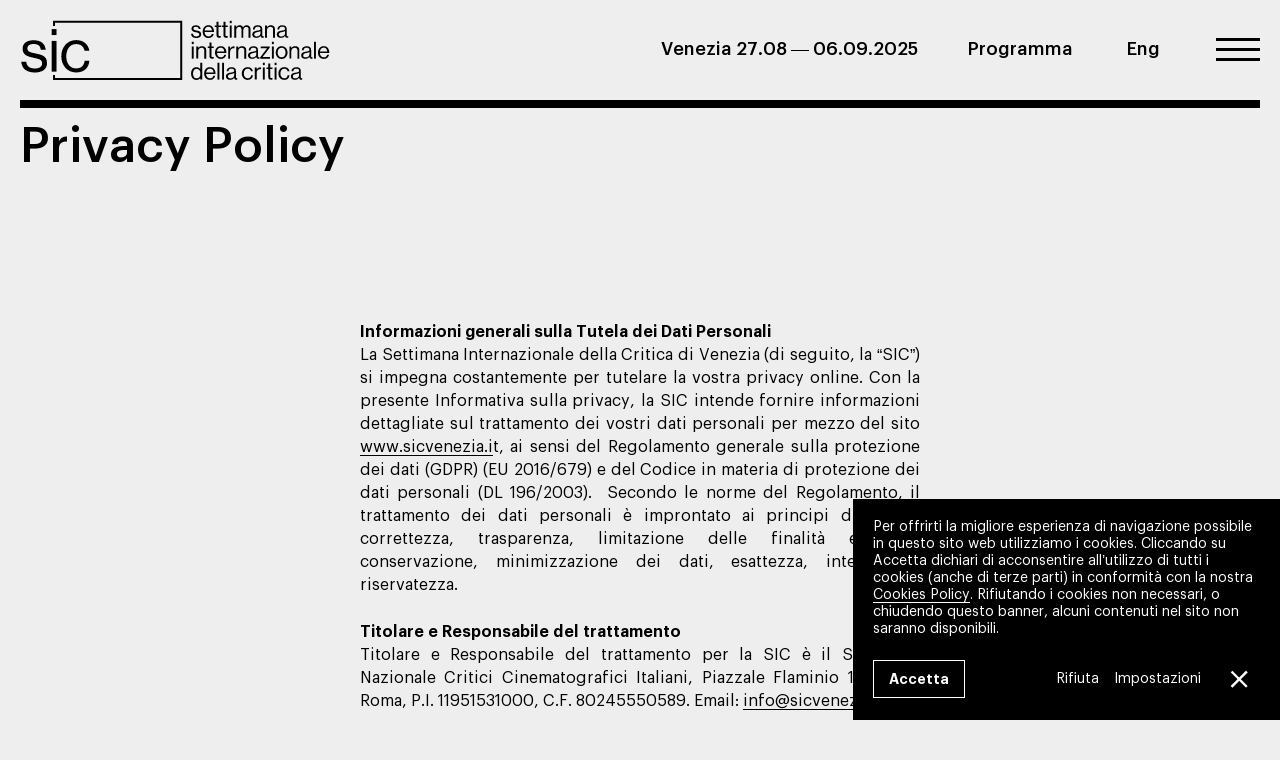

--- FILE ---
content_type: text/html; charset=UTF-8
request_url: https://www.sicvenezia.it/privacy-policy/
body_size: 18007
content:
<!DOCTYPE html>
<html lang="it-IT">
<head>
	<meta charset="UTF-8">
	<meta http-equiv="X-UA-Compatible" content="IE=edge">
	<meta name="viewport" content="width=device-width, initial-scale=1, shrink-to-fit=no">
	<meta name="mobile-web-app-capable" content="yes">
	<meta name="apple-mobile-web-app-capable" content="yes">
	<meta name="apple-mobile-web-app-title" content="Settimana Internazionale della Critica - Venezia 27.08 — 06.09.2025">
	<link rel="profile" href="http://gmpg.org/xfn/11">
	<link rel="pingback" href="https://www.sicvenezia.it/xmlrpc.php">
	<meta name='robots' content='index, follow, max-image-preview:large, max-snippet:-1, max-video-preview:-1' />
<link rel="alternate" hreflang="en" href="https://www.sicvenezia.it/en/privacy-policy/" />
<link rel="alternate" hreflang="it" href="https://www.sicvenezia.it/privacy-policy/" />
<link rel="alternate" hreflang="x-default" href="https://www.sicvenezia.it/privacy-policy/" />

	<!-- This site is optimized with the Yoast SEO plugin v23.3 - https://yoast.com/wordpress/plugins/seo/ -->
	<title>Privacy Policy &#8211; Settimana Internazionale della Critica</title>
<link crossorigin data-rocket-preload as="font" href="https://www.sicvenezia.it/wp-content/themes/sic/fonts/sicwebRegular.woff2" rel="preload"><link rel="preload" data-rocket-preload as="image" href="https://www.sicvenezia.it/wp-content/themes/sic/img/logo-sic-orizz.svg" fetchpriority="high">
	<meta name="description" content="La Settimana Internazionale della Critica di Venezia si impegna costantemente per tutelare la privacy online dei visitatori del sito www.sicvenezia.it." />
	<link rel="canonical" href="https://www.sicvenezia.it/privacy-policy/" />
	<meta property="og:locale" content="it_IT" />
	<meta property="og:type" content="article" />
	<meta property="og:title" content="Privacy Policy &#8211; Settimana Internazionale della Critica" />
	<meta property="og:description" content="La Settimana Internazionale della Critica di Venezia si impegna costantemente per tutelare la privacy online dei visitatori del sito www.sicvenezia.it." />
	<meta property="og:url" content="https://www.sicvenezia.it/privacy-policy/" />
	<meta property="og:site_name" content="Settimana Internazionale della Critica" />
	<meta property="article:publisher" content="https://www.facebook.com/sicvenezia/" />
	<meta property="article:modified_time" content="2022-07-29T09:16:07+00:00" />
	<meta property="og:image" content="https://www.sicvenezia.it/wp-content/uploads/2020/06/sic-pubblico.jpg" />
	<meta property="og:image:width" content="1920" />
	<meta property="og:image:height" content="1280" />
	<meta property="og:image:type" content="image/jpeg" />
	<meta name="twitter:card" content="summary_large_image" />
	<meta name="twitter:label1" content="Tempo di lettura stimato" />
	<meta name="twitter:data1" content="9 minuti" />
	<script type="application/ld+json" class="yoast-schema-graph">{"@context":"https://schema.org","@graph":[{"@type":"WebPage","@id":"https://www.sicvenezia.it/privacy-policy/","url":"https://www.sicvenezia.it/privacy-policy/","name":"Privacy Policy &#8211; Settimana Internazionale della Critica","isPartOf":{"@id":"https://www.sicvenezia.it/#website"},"primaryImageOfPage":{"@id":"https://www.sicvenezia.it/privacy-policy/#primaryimage"},"image":{"@id":"https://www.sicvenezia.it/privacy-policy/#primaryimage"},"thumbnailUrl":"https://www.sicvenezia.it/wp-content/uploads/2020/06/sic-pubblico.jpg","datePublished":"2020-04-06T14:33:01+00:00","dateModified":"2022-07-29T09:16:07+00:00","description":"La Settimana Internazionale della Critica di Venezia si impegna costantemente per tutelare la privacy online dei visitatori del sito www.sicvenezia.it.","breadcrumb":{"@id":"https://www.sicvenezia.it/privacy-policy/#breadcrumb"},"inLanguage":"it-IT","potentialAction":[{"@type":"ReadAction","target":["https://www.sicvenezia.it/privacy-policy/"]}]},{"@type":"ImageObject","inLanguage":"it-IT","@id":"https://www.sicvenezia.it/privacy-policy/#primaryimage","url":"https://www.sicvenezia.it/wp-content/uploads/2020/06/sic-pubblico.jpg","contentUrl":"https://www.sicvenezia.it/wp-content/uploads/2020/06/sic-pubblico.jpg","width":1920,"height":1280,"caption":"Il pubblico della SIC"},{"@type":"BreadcrumbList","@id":"https://www.sicvenezia.it/privacy-policy/#breadcrumb","itemListElement":[{"@type":"ListItem","position":1,"name":"Home","item":"https://www.sicvenezia.it/"},{"@type":"ListItem","position":2,"name":"Privacy Policy"}]},{"@type":"WebSite","@id":"https://www.sicvenezia.it/#website","url":"https://www.sicvenezia.it/","name":"Settimana Internazionale della Critica","description":"Venezia 27.08 — 06.09.2025","publisher":{"@id":"https://www.sicvenezia.it/#organization"},"potentialAction":[{"@type":"SearchAction","target":{"@type":"EntryPoint","urlTemplate":"https://www.sicvenezia.it/?s={search_term_string}"},"query-input":"required name=search_term_string"}],"inLanguage":"it-IT"},{"@type":"Organization","@id":"https://www.sicvenezia.it/#organization","name":"Settimana Internazionale della Critica","url":"https://www.sicvenezia.it/","logo":{"@type":"ImageObject","inLanguage":"it-IT","@id":"https://www.sicvenezia.it/#/schema/logo/image/","url":"https://www.sicvenezia.it/wp-content/uploads/2022/07/sic-logo-cond.png","contentUrl":"https://www.sicvenezia.it/wp-content/uploads/2022/07/sic-logo-cond.png","width":379,"height":140,"caption":"Settimana Internazionale della Critica"},"image":{"@id":"https://www.sicvenezia.it/#/schema/logo/image/"},"sameAs":["https://www.facebook.com/sicvenezia/"]}]}</script>
	<!-- / Yoast SEO plugin. -->


<link rel='stylesheet' id='child-understrap-styles-css' href='https://www.sicvenezia.it/wp-content/themes/sic/css/child-theme.min.css?ver=0.5.5' type='text/css' media='all' />
<link rel='stylesheet' id='owl-css' href='https://www.sicvenezia.it/wp-content/themes/sic/css/owl.carousel.min.css?ver=6.5.5' type='text/css' media='all' />
<link rel='stylesheet' id='moove_gdpr_frontend-css' href='https://www.sicvenezia.it/wp-content/plugins/gdpr-cookie-compliance/dist/styles/gdpr-main-nf.css?ver=4.15.1' type='text/css' media='all' />
<style id='moove_gdpr_frontend-inline-css' type='text/css'>
				#moove_gdpr_cookie_modal .moove-gdpr-modal-content .moove-gdpr-tab-main h3.tab-title, 
				#moove_gdpr_cookie_modal .moove-gdpr-modal-content .moove-gdpr-tab-main span.tab-title,
				#moove_gdpr_cookie_modal .moove-gdpr-modal-content .moove-gdpr-modal-left-content #moove-gdpr-menu li a, 
				#moove_gdpr_cookie_modal .moove-gdpr-modal-content .moove-gdpr-modal-left-content #moove-gdpr-menu li button,
				#moove_gdpr_cookie_modal .moove-gdpr-modal-content .moove-gdpr-modal-left-content .moove-gdpr-branding-cnt a,
				#moove_gdpr_cookie_modal .moove-gdpr-modal-content .moove-gdpr-modal-footer-content .moove-gdpr-button-holder a.mgbutton, 
				#moove_gdpr_cookie_modal .moove-gdpr-modal-content .moove-gdpr-modal-footer-content .moove-gdpr-button-holder button.mgbutton,
				#moove_gdpr_cookie_modal .cookie-switch .cookie-slider:after, 
				#moove_gdpr_cookie_modal .cookie-switch .slider:after, 
				#moove_gdpr_cookie_modal .switch .cookie-slider:after, 
				#moove_gdpr_cookie_modal .switch .slider:after,
				#moove_gdpr_cookie_info_bar .moove-gdpr-info-bar-container .moove-gdpr-info-bar-content p, 
				#moove_gdpr_cookie_info_bar .moove-gdpr-info-bar-container .moove-gdpr-info-bar-content p a,
				#moove_gdpr_cookie_info_bar .moove-gdpr-info-bar-container .moove-gdpr-info-bar-content a.mgbutton, 
				#moove_gdpr_cookie_info_bar .moove-gdpr-info-bar-container .moove-gdpr-info-bar-content button.mgbutton,
				#moove_gdpr_cookie_modal .moove-gdpr-modal-content .moove-gdpr-tab-main .moove-gdpr-tab-main-content h1, 
				#moove_gdpr_cookie_modal .moove-gdpr-modal-content .moove-gdpr-tab-main .moove-gdpr-tab-main-content h2, 
				#moove_gdpr_cookie_modal .moove-gdpr-modal-content .moove-gdpr-tab-main .moove-gdpr-tab-main-content h3, 
				#moove_gdpr_cookie_modal .moove-gdpr-modal-content .moove-gdpr-tab-main .moove-gdpr-tab-main-content h4, 
				#moove_gdpr_cookie_modal .moove-gdpr-modal-content .moove-gdpr-tab-main .moove-gdpr-tab-main-content h5, 
				#moove_gdpr_cookie_modal .moove-gdpr-modal-content .moove-gdpr-tab-main .moove-gdpr-tab-main-content h6,
				#moove_gdpr_cookie_modal .moove-gdpr-modal-content.moove_gdpr_modal_theme_v2 .moove-gdpr-modal-title .tab-title,
				#moove_gdpr_cookie_modal .moove-gdpr-modal-content.moove_gdpr_modal_theme_v2 .moove-gdpr-tab-main h3.tab-title, 
				#moove_gdpr_cookie_modal .moove-gdpr-modal-content.moove_gdpr_modal_theme_v2 .moove-gdpr-tab-main span.tab-title,
				#moove_gdpr_cookie_modal .moove-gdpr-modal-content.moove_gdpr_modal_theme_v2 .moove-gdpr-branding-cnt a {
				 	font-weight: inherit				}
			#moove_gdpr_cookie_modal,#moove_gdpr_cookie_info_bar,.gdpr_cookie_settings_shortcode_content{font-family:inherit}#moove_gdpr_save_popup_settings_button{background-color:#373737;color:#fff}#moove_gdpr_save_popup_settings_button:hover{background-color:#000}#moove_gdpr_cookie_info_bar .moove-gdpr-info-bar-container .moove-gdpr-info-bar-content a.mgbutton,#moove_gdpr_cookie_info_bar .moove-gdpr-info-bar-container .moove-gdpr-info-bar-content button.mgbutton{background-color:#000}#moove_gdpr_cookie_modal .moove-gdpr-modal-content .moove-gdpr-modal-footer-content .moove-gdpr-button-holder a.mgbutton,#moove_gdpr_cookie_modal .moove-gdpr-modal-content .moove-gdpr-modal-footer-content .moove-gdpr-button-holder button.mgbutton,.gdpr_cookie_settings_shortcode_content .gdpr-shr-button.button-green{background-color:#000;border-color:#000}#moove_gdpr_cookie_modal .moove-gdpr-modal-content .moove-gdpr-modal-footer-content .moove-gdpr-button-holder a.mgbutton:hover,#moove_gdpr_cookie_modal .moove-gdpr-modal-content .moove-gdpr-modal-footer-content .moove-gdpr-button-holder button.mgbutton:hover,.gdpr_cookie_settings_shortcode_content .gdpr-shr-button.button-green:hover{background-color:#fff;color:#000}#moove_gdpr_cookie_modal .moove-gdpr-modal-content .moove-gdpr-modal-close i,#moove_gdpr_cookie_modal .moove-gdpr-modal-content .moove-gdpr-modal-close span.gdpr-icon{background-color:#000;border:1px solid #000}#moove_gdpr_cookie_info_bar span.change-settings-button.focus-g,#moove_gdpr_cookie_info_bar span.change-settings-button:focus,#moove_gdpr_cookie_info_bar button.change-settings-button.focus-g,#moove_gdpr_cookie_info_bar button.change-settings-button:focus{-webkit-box-shadow:0 0 1px 3px #000;-moz-box-shadow:0 0 1px 3px #000;box-shadow:0 0 1px 3px #000}#moove_gdpr_cookie_modal .moove-gdpr-modal-content .moove-gdpr-modal-close i:hover,#moove_gdpr_cookie_modal .moove-gdpr-modal-content .moove-gdpr-modal-close span.gdpr-icon:hover,#moove_gdpr_cookie_info_bar span[data-href]>u.change-settings-button{color:#000}#moove_gdpr_cookie_modal .moove-gdpr-modal-content .moove-gdpr-modal-left-content #moove-gdpr-menu li.menu-item-selected a span.gdpr-icon,#moove_gdpr_cookie_modal .moove-gdpr-modal-content .moove-gdpr-modal-left-content #moove-gdpr-menu li.menu-item-selected button span.gdpr-icon{color:inherit}#moove_gdpr_cookie_modal .moove-gdpr-modal-content .moove-gdpr-modal-left-content #moove-gdpr-menu li a span.gdpr-icon,#moove_gdpr_cookie_modal .moove-gdpr-modal-content .moove-gdpr-modal-left-content #moove-gdpr-menu li button span.gdpr-icon{color:inherit}#moove_gdpr_cookie_modal .gdpr-acc-link{line-height:0;font-size:0;color:transparent;position:absolute}#moove_gdpr_cookie_modal .moove-gdpr-modal-content .moove-gdpr-modal-close:hover i,#moove_gdpr_cookie_modal .moove-gdpr-modal-content .moove-gdpr-modal-left-content #moove-gdpr-menu li a,#moove_gdpr_cookie_modal .moove-gdpr-modal-content .moove-gdpr-modal-left-content #moove-gdpr-menu li button,#moove_gdpr_cookie_modal .moove-gdpr-modal-content .moove-gdpr-modal-left-content #moove-gdpr-menu li button i,#moove_gdpr_cookie_modal .moove-gdpr-modal-content .moove-gdpr-modal-left-content #moove-gdpr-menu li a i,#moove_gdpr_cookie_modal .moove-gdpr-modal-content .moove-gdpr-tab-main .moove-gdpr-tab-main-content a:hover,#moove_gdpr_cookie_info_bar.moove-gdpr-dark-scheme .moove-gdpr-info-bar-container .moove-gdpr-info-bar-content a.mgbutton:hover,#moove_gdpr_cookie_info_bar.moove-gdpr-dark-scheme .moove-gdpr-info-bar-container .moove-gdpr-info-bar-content button.mgbutton:hover,#moove_gdpr_cookie_info_bar.moove-gdpr-dark-scheme .moove-gdpr-info-bar-container .moove-gdpr-info-bar-content a:hover,#moove_gdpr_cookie_info_bar.moove-gdpr-dark-scheme .moove-gdpr-info-bar-container .moove-gdpr-info-bar-content button:hover,#moove_gdpr_cookie_info_bar.moove-gdpr-dark-scheme .moove-gdpr-info-bar-container .moove-gdpr-info-bar-content span.change-settings-button:hover,#moove_gdpr_cookie_info_bar.moove-gdpr-dark-scheme .moove-gdpr-info-bar-container .moove-gdpr-info-bar-content button.change-settings-button:hover,#moove_gdpr_cookie_info_bar.moove-gdpr-dark-scheme .moove-gdpr-info-bar-container .moove-gdpr-info-bar-content u.change-settings-button:hover,#moove_gdpr_cookie_info_bar span[data-href]>u.change-settings-button,#moove_gdpr_cookie_info_bar.moove-gdpr-dark-scheme .moove-gdpr-info-bar-container .moove-gdpr-info-bar-content a.mgbutton.focus-g,#moove_gdpr_cookie_info_bar.moove-gdpr-dark-scheme .moove-gdpr-info-bar-container .moove-gdpr-info-bar-content button.mgbutton.focus-g,#moove_gdpr_cookie_info_bar.moove-gdpr-dark-scheme .moove-gdpr-info-bar-container .moove-gdpr-info-bar-content a.focus-g,#moove_gdpr_cookie_info_bar.moove-gdpr-dark-scheme .moove-gdpr-info-bar-container .moove-gdpr-info-bar-content button.focus-g,#moove_gdpr_cookie_info_bar.moove-gdpr-dark-scheme .moove-gdpr-info-bar-container .moove-gdpr-info-bar-content a.mgbutton:focus,#moove_gdpr_cookie_info_bar.moove-gdpr-dark-scheme .moove-gdpr-info-bar-container .moove-gdpr-info-bar-content button.mgbutton:focus,#moove_gdpr_cookie_info_bar.moove-gdpr-dark-scheme .moove-gdpr-info-bar-container .moove-gdpr-info-bar-content a:focus,#moove_gdpr_cookie_info_bar.moove-gdpr-dark-scheme .moove-gdpr-info-bar-container .moove-gdpr-info-bar-content button:focus,#moove_gdpr_cookie_info_bar.moove-gdpr-dark-scheme .moove-gdpr-info-bar-container .moove-gdpr-info-bar-content span.change-settings-button.focus-g,span.change-settings-button:focus,button.change-settings-button.focus-g,button.change-settings-button:focus,#moove_gdpr_cookie_info_bar.moove-gdpr-dark-scheme .moove-gdpr-info-bar-container .moove-gdpr-info-bar-content u.change-settings-button.focus-g,#moove_gdpr_cookie_info_bar.moove-gdpr-dark-scheme .moove-gdpr-info-bar-container .moove-gdpr-info-bar-content u.change-settings-button:focus{color:#000}#moove_gdpr_cookie_modal.gdpr_lightbox-hide{display:none}#moove_gdpr_cookie_info_bar .moove-gdpr-info-bar-container .moove-gdpr-info-bar-content a.mgbutton,#moove_gdpr_cookie_info_bar .moove-gdpr-info-bar-container .moove-gdpr-info-bar-content button.mgbutton,#moove_gdpr_cookie_modal .moove-gdpr-modal-content .moove-gdpr-modal-footer-content .moove-gdpr-button-holder a.mgbutton,#moove_gdpr_cookie_modal .moove-gdpr-modal-content .moove-gdpr-modal-footer-content .moove-gdpr-button-holder button.mgbutton,.gdpr-shr-button,#moove_gdpr_cookie_info_bar .moove-gdpr-infobar-close-btn{border-radius:0}
</style>
<script type="text/javascript" id="wpml-cookie-js-extra">
/* <![CDATA[ */
var wpml_cookies = {"wp-wpml_current_language":{"value":"it","expires":1,"path":"\/"}};
var wpml_cookies = {"wp-wpml_current_language":{"value":"it","expires":1,"path":"\/"}};
/* ]]> */
</script>
<script type="text/javascript" src="https://www.sicvenezia.it/wp-content/plugins/sitepress-multilingual-cms/res/js/cookies/language-cookie.js?ver=4.6.13" id="wpml-cookie-js" defer="defer" data-wp-strategy="defer"></script>
<script type="text/javascript" src="https://www.sicvenezia.it/wp-includes/js/jquery/jquery.min.js?ver=3.7.1" id="jquery-core-js"></script>
<script type="text/javascript" src="https://www.sicvenezia.it/wp-includes/js/jquery/jquery-migrate.min.js?ver=3.4.1" id="jquery-migrate-js"></script>
<link rel="https://api.w.org/" href="https://www.sicvenezia.it/wp-json/" /><link rel="alternate" type="application/json" href="https://www.sicvenezia.it/wp-json/wp/v2/pages/3" /><link rel='shortlink' href='https://www.sicvenezia.it/?p=3' />
<link rel="alternate" type="application/json+oembed" href="https://www.sicvenezia.it/wp-json/oembed/1.0/embed?url=https%3A%2F%2Fwww.sicvenezia.it%2Fprivacy-policy%2F" />
<link rel="alternate" type="text/xml+oembed" href="https://www.sicvenezia.it/wp-json/oembed/1.0/embed?url=https%3A%2F%2Fwww.sicvenezia.it%2Fprivacy-policy%2F&#038;format=xml" />
<link rel="pingback" href="https://www.sicvenezia.it/xmlrpc.php">
<meta name="mobile-web-app-capable" content="yes">
<meta name="apple-mobile-web-app-capable" content="yes">
<meta name="apple-mobile-web-app-title" content="Settimana Internazionale della Critica - Venezia 27.08 — 06.09.2025">
<link rel="icon" href="https://www.sicvenezia.it/wp-content/uploads/2022/03/cropped-favicon-sic-32x32.png" sizes="32x32" />
<link rel="icon" href="https://www.sicvenezia.it/wp-content/uploads/2022/03/cropped-favicon-sic-192x192.png" sizes="192x192" />
<link rel="apple-touch-icon" href="https://www.sicvenezia.it/wp-content/uploads/2022/03/cropped-favicon-sic-180x180.png" />
<meta name="msapplication-TileImage" content="https://www.sicvenezia.it/wp-content/uploads/2022/03/cropped-favicon-sic-270x270.png" />
<style id="rocket-lazyrender-inline-css">[data-wpr-lazyrender] {content-visibility: auto;}</style><meta name="generator" content="WP Rocket 3.19.3" data-wpr-features="wpr_auto_preload_fonts wpr_automatic_lazy_rendering wpr_oci wpr_preload_links wpr_desktop" /></head>

<body class="privacy-policy page-template-default page page-id-3 wp-embed-responsive" itemscope itemtype="http://schema.org/WebSite" itemscope itemtype="http://schema.org/WebPage">

<!-- PAGE WRAPPER -->
<div  class="site" id="wrapper">

<!-- LOADER -->
<div  class="loader">
	<div  class="loader-inner"></div>
</div>

<!-- HEADER -->
<header  id="header" role="banner">    
	
    <div class="navbar" itemscope itemtype="http://schema.org/WebSite">
    	<div class="container-fluid justify-content-between">   	
    	
        	<div class="logo">
    			<h1 class="logo" itemtype="http://schema.org/Organization">
        			<a rel="home" href="https://www.sicvenezia.it/" itemprop="url">              
            			<img fetchpriority="high" src="https://www.sicvenezia.it/wp-content/themes/sic/img/logo-sic-orizz.svg" alt="SIC - Settimana Internazionale della Critica" />                
            		</a>	
        		</h1>        
        	</div><!-- .LOGO --> 
            
            <div class="top-navigation">
            	<h2>Venezia 27.08 — 06.09.2025</h2> 
            	<ul id="top-menu" class="menu"><li id="menu-item-5015" class="menu-item menu-item-type-post_type menu-item-object-page menu-item-5015"><a href="https://www.sicvenezia.it/programma/">Programma</a></li>
<li class="alt-language"><a href='https://www.sicvenezia.it/en/privacy-policy/' >Eng</a></li></ul>  
                                                                                                                                  	
               	<button id ="menu-toggle" class="navbar-toggler" type="button" aria-expanded="false" aria-controls="main-navigation">
					<span></span>
            		<span></span>
            		<span></span>
                </button>			
            </ul>    
            </div><!-- .TOP-MENU -->
             
    	</div><!-- .CONTAINER -->        
    </div><!-- .NAVBAR -->  
    
    <div id="main-navigation" class="navbar-menu py-xl-6">    
    	<div class="container-fluid" >
        	<div class="row">
            	<div class="col-12 col-md-4"> 
                	<p>
						Venezia<br>27.08 — 06.09.2025                    </p>	
            	</div>
            	<div class="col-12 col-md-8 col-lg-5">  
        			<nav role="navigation">        	
            			<!-- MENU PRINCIPALE -->
           				<ul id="main-menu" class="menu"><li id="menu-item-14" class="menu-item menu-item-type-post_type menu-item-object-page menu-item-home menu-item-has-children menu-item-14"><a href="https://www.sicvenezia.it/">La Settimana della Critica</a>
<ul class="sub-menu">
	<li id="menu-item-62" class="menu-item menu-item-type-post_type menu-item-object-page menu-item-62"><a href="https://www.sicvenezia.it/chi-siamo/">Chi siamo</a></li>
	<li id="menu-item-61" class="menu-item menu-item-type-post_type menu-item-object-page menu-item-61"><a href="https://www.sicvenezia.it/comitato-selezione/">Comitato di selezione</a></li>
	<li id="menu-item-60" class="menu-item menu-item-type-post_type menu-item-object-page menu-item-60"><a href="https://www.sicvenezia.it/partner-sponsor/">Partner</a></li>
	<li id="menu-item-1905" class="menu-item menu-item-type-taxonomy menu-item-object-category menu-item-1905"><a href="https://www.sicvenezia.it/notizie/">Notizie</a></li>
	<li id="menu-item-4430" class="menu-item menu-item-type-post_type menu-item-object-page menu-item-4430"><a href="https://www.sicvenezia.it/podcast/">Podcast</a></li>
</ul>
</li>
<li class="menu-separator"><hr></li>
<li id="menu-item-63" class="menu-item menu-item-type-custom menu-item-object-custom menu-item-has-children menu-item-63"><a href="#">Edizione 2025</a>
<ul class="sub-menu">
	<li id="menu-item-4879" class="menu-item menu-item-type-post_type menu-item-object-page menu-item-4879"><a href="https://www.sicvenezia.it/selezione/">La selezione</a></li>
	<li id="menu-item-4961" class="menu-item menu-item-type-post_type menu-item-object-page menu-item-4961"><a href="https://www.sicvenezia.it/programma/">Calendario proiezioni</a></li>
	<li id="menu-item-4985" class="menu-item menu-item-type-post_type menu-item-object-page menu-item-4985"><a href="https://www.sicvenezia.it/giurie/">Giurie e premi</a></li>
	<li id="menu-item-4880" class="menu-item menu-item-type-custom menu-item-object-custom menu-item-4880"><a target="_blank" rel="noopener" href="https://drive.google.com/file/d/1elRMLXnuwrCIpeGn-mji_hJJnXtLKawE/view?usp=sharing">Cartella stampa</a></li>
</ul>
</li>
<li class="menu-separator"><hr></li>
<li id="menu-item-71" class="menu-item menu-item-type-custom menu-item-object-custom menu-item-has-children menu-item-71"><a href="#">Archivio</a>
<ul class="sub-menu">
	<li id="menu-item-4429" class="menu-item menu-item-type-post_type menu-item-object-editions menu-item-4429"><a href="https://www.sicvenezia.it/edizione/edizione-2024/">Edizione 2024</a></li>
	<li id="menu-item-3681" class="menu-item menu-item-type-post_type menu-item-object-editions menu-item-3681"><a href="https://www.sicvenezia.it/edizione/edizione-2023/">Edizione 2023</a></li>
	<li id="menu-item-2820" class="menu-item menu-item-type-post_type menu-item-object-editions menu-item-2820"><a href="https://www.sicvenezia.it/edizione/edizione-2022/">Edizione 2022</a></li>
	<li id="menu-item-1967" class="menu-item menu-item-type-post_type menu-item-object-editions menu-item-1967"><a href="https://www.sicvenezia.it/edizione/edizione-2021/">Edizione 2021</a></li>
	<li id="menu-item-1350" class="menu-item menu-item-type-post_type menu-item-object-editions menu-item-1350"><a href="https://www.sicvenezia.it/edizione/edizione-2020/">Edizione 2020</a></li>
	<li id="menu-item-73" class="menu-item menu-item-type-custom menu-item-object-custom menu-item-73"><a target="_blank" rel="noopener" href="https://www.sicvenezia.eu/">Edizioni 1984 — 2019</a></li>
</ul>
</li>
<li class="menu-separator"><hr></li>
<li id="menu-item-75" class="menu-item menu-item-type-post_type menu-item-object-page menu-item-75"><a href="https://www.sicvenezia.it/stampa/">Stampa</a></li>
<li id="menu-item-74" class="menu-item menu-item-type-post_type menu-item-object-page menu-item-74"><a href="https://www.sicvenezia.it/contatti/">Contatti</a></li>
<li id="menu-item-76" class="menu-item menu-item-type-custom menu-item-object-custom menu-item-76"><a target="_blank" rel="noopener" href="http://eepurl.com/SGpnr">Newsletter</a></li>
</ul>                
        			</nav>
            	</div>
                <div class="col-12 col-md-8 col-lg-3 offset-md-4 offset-lg-0">
                	<nav>
                    	<!-- MENU SECONDARI -->
                    	<ul class="languages">
                        	<li class="menu-item-has-children"><a href="#">Seleziona lingua</a></li>
                        	<li class="menu-item"><a href="https://www.sicvenezia.it/en/privacy-policy/">English</a></li><li class="menu-item"><a href="https://www.sicvenezia.it/privacy-policy/">Italiano</a></li>                            
                        </ul>
                        <ul class="social">
                        	<li class="menu-item-has-children"><a href="#">Seguici</a></li>
                            <li class="facebook"><a href="https://www.facebook.com/sicvenezia" target="_blank"><svg xmlns="http://www.w3.org/2000/svg" width="24" height="24" viewBox="0 0 24 24"><path d="M9 8h-3v4h3v12h5v-12h3.642l.358-4h-4v-1.667c0-.955.192-1.333 1.115-1.333h2.885v-5h-3.808c-3.596 0-5.192 1.583-5.192 4.615v3.385z"/></svg></a></li>
                    		<li class="twitter"><a href="https://twitter.com/SicVeneziaSNCCI" target="_blank"><svg xmlns="http://www.w3.org/2000/svg" viewBox="0 0 512 512"><path d="M389.2 48h70.6L305.6 224.2 487 464H345L233.7 318.6 106.5 464H35.8L200.7 275.5 26.8 48H172.4L272.9 180.9 389.2 48zM364.4 421.8h39.1L151.1 88h-42L364.4 421.8z"/></svg></a></li>                   
                    		<li class="instagram"><a href="https://www.instagram.com/settimana_della_critica/" target="_blank"><svg xmlns="http://www.w3.org/2000/svg" width="24" height="24" viewBox="0 0 24 24"><path d="M12 2.163c3.204 0 3.584.012 4.85.07 3.252.148 4.771 1.691 4.919 4.919.058 1.265.069 1.645.069 4.849 0 3.205-.012 3.584-.069 4.849-.149 3.225-1.664 4.771-4.919 4.919-1.266.058-1.644.07-4.85.07-3.204 0-3.584-.012-4.849-.07-3.26-.149-4.771-1.699-4.919-4.92-.058-1.265-.07-1.644-.07-4.849 0-3.204.013-3.583.07-4.849.149-3.227 1.664-4.771 4.919-4.919 1.266-.057 1.645-.069 4.849-.069zm0-2.163c-3.259 0-3.667.014-4.947.072-4.358.2-6.78 2.618-6.98 6.98-.059 1.281-.073 1.689-.073 4.948 0 3.259.014 3.668.072 4.948.2 4.358 2.618 6.78 6.98 6.98 1.281.058 1.689.072 4.948.072 3.259 0 3.668-.014 4.948-.072 4.354-.2 6.782-2.618 6.979-6.98.059-1.28.073-1.689.073-4.948 0-3.259-.014-3.667-.072-4.947-.196-4.354-2.617-6.78-6.979-6.98-1.281-.059-1.69-.073-4.949-.073zm0 5.838c-3.403 0-6.162 2.759-6.162 6.162s2.759 6.163 6.162 6.163 6.162-2.759 6.162-6.163c0-3.403-2.759-6.162-6.162-6.162zm0 10.162c-2.209 0-4-1.79-4-4 0-2.209 1.791-4 4-4s4 1.791 4 4c0 2.21-1.791 4-4 4zm6.406-11.845c-.796 0-1.441.645-1.441 1.44s.645 1.44 1.441 1.44c.795 0 1.439-.645 1.439-1.44s-.644-1.44-1.439-1.44z"/></svg></a></li>
                        </ul>
                    </nav> 
                	<form role="search" method="get" action="https://www.sicvenezia.it">            		               		
                		<input type="search" value="" autocomplete="off" name="s"/ placeholder="Cerca nel sito">            		       
        			</form>
            	</div>        
        	</div><!-- .ROW -->    
    	</div><!-- .CONTAINER -->
    </div><!-- .NAVBAR-MENU -->  
    
</header><!-- END HEADER -->

<!-- MAIN CONTENT -->
<main  class="site-main" id="main" role="main" itemprop="mainContentOfPage">
<article  class="post-3 page type-page status-publish has-post-thumbnail hentry">

<header>
	<div class="container-fluid">
		<h1 class="entry-title pt-1 pb-4 pb-xl-6">Privacy Policy</h1>  
	</div><!-- .CONTAINER -->
</header>

<div class="container-fluid pb-4 " id="content">
	<div class="row">
    	<div class="col-12 col-lg-8 col-xl-6 offset-lg-2 offset-xl-3 px-xl-3 justify">
        	<p><strong>Informazioni generali sulla Tutela dei Dati Personali</strong><br />
La Settimana Internazionale della Critica di Venezia (di seguito, la “SIC”) si impegna costantemente per tutelare la vostra privacy online. Con la presente Informativa sulla privacy, la SIC intende fornire informazioni dettagliate sul trattamento dei vostri dati personali per mezzo del sito <a href="https://www.sicvenezia.it/">www.sicvenezia.i</a>t, ai sensi del Regolamento generale sulla protezione dei dati (GDPR) (EU 2016/679) e del Codice in materia di protezione dei dati personali (DL 196/2003).  Secondo le norme del Regolamento, il trattamento dei dati personali è improntato ai principi di liceità, correttezza, trasparenza, limitazione delle finalità e della conservazione, minimizzazione dei dati, esattezza, integrità e riservatezza.</p>
<p><strong>Titolare e Responsabile del trattamento<br />
</strong>Titolare e Responsabile del trattamento per la SIC è il Sindacato Nazionale Critici Cinematografici Italiani, Piazzale Flaminio 19 00196 Roma, P.I. 11951531000, C.F. 80245550589. Email: <a href="mailto:info@sicvenezia.it">info@sicvenezia.it</a>.</p>
<p><strong>Dati oggetto di trattamento e finalità<br />
</strong>Ai sensi del Regolamento, per dati personali si intende qualsiasi informazione relativa ai visitatori che li identifica personalmente, direttamente o indirettamente, da sola o in combinazione con altre informazioni. Quando visitate questo sito web, la SIC raccoglie e memorizza dati personali solo se comunicati attivamente tramite moduli, email, social media e altri mezzi. Tuttavia il server web del sito registra automaticamente altre informazioni relative all’accesso al sito (dati di navigazione e di utilizzo). Fra i dati raccolti da questo sito, in modo autonomo o tramite terze parti, ci possono essere: nome e cognome, email, varie tipologie di dati tra cui dati di utilizzo, e cookies. In nessun caso la SIC richiede di inviare dati sensibili, ovvero, secondo quanto previsto dall’art. 9 del Regolamento, dati personali che rivelino l’origine razziale o etnica, le opinioni politiche, le convinzioni religiose o filosofiche, l’appartenenza sindacale, dati genetici, dati riguardanti la salute o l’orientamento sessuale.</p>
<p><strong>Dati di navigazione o di traffico<br />
</strong>I server e i sistemi informatici che permettono il funzionamento di questo sito web acquisiscono, nel corso del loro normale esercizio, alcune informazioni la cui trasmissione è implicita nell’uso dei protocolli di comunicazione di Internet. In questa categoria rientrano: gli indirizzi IP dei computer che si connettono al sito, gli indirizzi in notazione URI delle risorse richieste, l’orario della richiesta, il metodo utilizzato nel sottoporre la richiesta al server, e altri parametri relativi al sistema operativo e all’ambiente informatico. Questi dati vengono utilizzati al solo fine di ricavare informazioni statistiche anonime sull’uso del sito e per controllarne il corretto funzionamento, per identificare anomalie e/o abusi. In particolare il vostro indirizzo IP viene elaborato durante il processo di connessione in modo che possiamo rendere il nostro sito web accessibile. Inoltre, i dati potrebbero essere utilizzati per l’accertamento di responsabilità in caso di ipotetici reati informatici ai danni del sito o di terzi, e sono memorizzati solo temporaneamente in conformità con la legge applicabile.</p>
<p><strong>Dati forniti volontariamente<br />
</strong>L’invio facoltativo, esplicito e volontario di dati personali attraverso il sito per accedere a determinati servizi, o per effettuare richieste via posta elettronica, comporta la successiva acquisizione dei dati forniti necessari per l’erogazione del servizio o delle informazioni richieste. A parte quanto specificato per i dati di navigazione, siete liberi di fornire i vostri dati personali per le finalità indicate, non avendo alcun obbligo contrattuale o legale di fornire alla SIC tali informazioni. Tuttavia il loro mancato conferimento può comportare l’impossibilità di ottenere le informazioni o i servizi richiesti.</p>
<p><strong>Email di contatto<br />
</strong>E’ possibile contattare la SIC all&#8217;indirizzo email presente nel sito, fornendoci almeno il vostro indirizzo e-mail e qualsiasi altra informazione che possiate fornire. L’elaborazione avviene in modo da poter rispondere alla vostra richiesta.</p>
<p><strong>Newsletter<br />
</strong>Iscrivendosi alla newsletter viene memorizzato, con il vostro consenso, l’indirizzo email ed eventualmente il nome che verranno poi utilizzato esclusivamente per scopi informativi di aggiornamento sulle attività della SIC, fino al momento dell’annullamento dell’iscrizione. La SIC usa Mailchimp, la più grande piattaforma del mondo per l’invio di newsletter e la gestione di campagne pubblicitarie, conforme al Regolamento GDPR. Per maggiori informazioni: <a href="https://mailchimp.com/legal/" target="_blank" rel="noopener noreferrer">Termini di utilizzo e Privacy Policy</a> di Mailchimp. Per effettuare l’annullamento è sufficiente farne richiesta via email. Inoltre in ogni newsletter inviata è presente un link per l’annullamento dell’iscrizione.</p>
<p><strong>Gestione pagamenti<br />
</strong>Per completare l’iscrizione dei film alla Settimana della Critica di Venezia è possibile effettuare il pagamento online via Paypal. In questo caso i dati utilizzati vengono acquisiti direttamente dal gestore del servizio di pagamento senza essere in alcun modo trattati dalla SIC. Per maggiori informazioni: <a href="https://www.paypal.com/webapps/mpp/ua/privacy-full" target="_blank" rel="noopener noreferrer">Privacy Policy</a> di Paypal.</p>
<p><strong>Cookies<br />
</strong>Le informazioni relative ai cookies utilizzati sul sito sono disponibili al seguente link: <a href="/sites/SIC2020?page_id=111">Cookies Policy</a></p>
<p><strong>Connessione a siti web o piattaforme di terze parti<br />
</strong>Il sito può contenere collegamenti ad altri siti web o piattaforme di terze parti, quali ad esempio i social network Facebook, Twitter, YouTube, con cui è possibile condividere i contenuti del sito o che incorporano le funzionalità dei social network direttamente all’interno del sito e ai quali la presente Policy non si applica. Non controllando i cookies o le altre tecnologie di monitoraggio di tali siti web, la SIC non è responsabile per la condotta di tali siti web o piattaforme di terze parti in relazione alla legge sulla privacy. Siete pertanto invitati a leggere le loro informative sulla privacy per verificare come essi raccolgono ed elaborano le informazioni personali.</p>
<p><strong>Conservazione dei dati<br />
</strong>I dati personali connessi ai servizi web di questo sito – per ciascuna tipologia di dati – saranno conservati esclusivamente per il tempo necessario a fornire i servizi richiesti, ovvero allo svolgimento del rapporto commerciale e contabile, all’ottemperanza degli obblighi legali o fiscali o per il periodo minimo prescritto dalla legge. La SIC garantisce che le informazioni personali raccolte dal sito con il vostro consenso non vengano conservate per un periodo più lungo del periodo necessario o appropriato, tenendo conto anche di questi fattori:<br />
— lo scopo per il quale il sito detiene informazioni personali;<br />
— gli obblighi legali, fiscali e normativi connessi a tali informazioni personali;<br />
— qualsiasi richiesta specifica connessa alla cancellazione di informazioni personali;<br />
— legittimi interessi del titolare del trattamento.<br />
Il sito eliminerà o renderà anonime prontamente le informazioni personali che non sono più necessarie o conservate in base alle leggi vigenti.</p>
<p><strong>Base giuridica del trattamento<br />
</strong>La base legale del trattamento dei Dati Personali è l’art. 6 del Regolamento, in caso sussista una delle seguenti condizioni:<br />
— è stato prestato il consenso per una o più finalità specifiche;<br />
— il trattamento è necessario all’esecuzione di un contratto, all’erogazione di servizi contrattualizzati e/o all’esecuzione di misure precontrattuali;<br />
— il trattamento è necessario per adempiere un obbligo legale;<br />
— il trattamento è necessario per l’esecuzione di un compito di interesse pubblico o per l’esercizio di pubblici poteri;<br />
— il trattamento è necessario per il perseguimento di un legittimo interesse.</p>
<p><strong>Luogo di trattamento<br />
</strong>I dati sono trattati e conservati principalmente presso gli uffici operativi della SIC in Italia e in ogni altro luogo in cui le parti coinvolte nel trattamento siano localizzate.</p>
<p><strong>Comunicazione e trasferimento dei dati<br />
</strong>I dati personali saranno trattati direttamente dal personale della SIC e da collaboratori incaricati dal responsabile del trattamento nell’ambito dello svolgimento di precise mansioni assegnate. Solo le persone autorizzate hanno accesso alle informazioni personali relative alle attività di questo sito. In alcuni casi i dati, per quanto necessario e/o strumentale per l’esecuzione delle finalità indicate sopra, potranno essere trattati da parte di soggetti esterni coinvolti nell’organizzazione e gestione di questo sito web  (personale amministrativo, commerciale, amministratori di sistema), ovvero soggetti esterni (come fornitori di servizi tecnici terzi, corrieri postali, hosting provider, società informatiche) nominati anche, se necessario, responsabili del trattamento da parte della SIC. L’elenco aggiornato dei responsabili potrà sempre essere richiesto al titolare del trattamento. La SIC non trasferirà informazioni personali al di fuori dello Spazio Economico Europeo (SEE) in cui è applicato il GDPR, a meno che il trasferimento non sia esplicitamente autorizzato, o il trasferimento di informazioni personali al di fuori del SEE sia consentito dal Regolamento su un’altra base giuridica. I dati non saranno in alcun caso oggetto di diffusione a soggetti indeterminati.</p>
<p><strong>Modalità di trattamento e sicurezza<br />
</strong>Le informazioni personali sono elaborate con strumenti informatici, automatizzati ed elettronici e, in casi limitati, utilizzando mezzi documentali, con modalità organizzative e con logiche strettamente correlate alle finalità indicate. In linea con quanto previsto dal Regolamento, la SIC applica tutte le misure di sicurezza standard nei servizi di hosting, software, plug-in e componenti aggiuntivi utilizzati da questo sito, per prevenire la perdita di dati, usi illeciti o non corretti e accessi non autorizzati. Ciò include il trasferimento crittografato dei dati (SSL), e l’installazione di firewall che proteggono l’integrità del sito e segnalano eventuali minacce o violazioni. Nonostante le misure di sicurezza primarie adottate, non si possono escludere i rischi per la sicurezza che sono naturalmente legati alla trasmissione online di dati, per i quali  la SIC non è responsabile, a meno che eventuali violazioni non siano dovute a negligenza o dolo.</p>
<p><strong>Diritti dei soggetti interessati<br />
</strong>Per motivi leciti e fondati, compatibilmente con gli eventuali obblighi normativi e contrattuali esistenti, in quanto soggetti interessati potete esercitare i diritti riconosciuti dal Regolamento. In particolare il Regolamento prevede espressamente il diritto a ottenere informazioni sulla raccolta di dati personali, sulle finalità e le modalità del trattamento. Se desiderate richiedere di accedere, revisionare, correggere, aggiornare, limitare o eliminare le informazioni personali che ci avete precedentemente fornito, o se desiderate richiedere di ricevere una copia elettronica delle informazioni personali per trasmetterle ad altri soggetti (nei limiti in cui il diritto alla portabilità dei dati è previsto dalla legge applicabile), potete contattare la SIC all’indirizzo email: <a href="mailto:info@sicvenezia.it">info@sicvenezia.it</a>. La SIC si impegna a rispondere alla vostra richiesta coerentemente alla legge applicabile. Nella richiesta, siete invitati a chiarire quali informazioni personali desiderate modificare, se desiderate che i vostri dati personali siano cancellati o quali limitazioni desideri applicare all’uso di tali informazioni. La SIC cercherà di soddisfare la vostra richiesta non appena sia ragionevolmente possibile.<br />
Inoltre, nei modi e nei limiti previsti dal Regolamento, è riconosciuto il diritto di proporre segnalazioni e reclami all’Autorità competente, come indicato sul sito <a href="https://www.garanteprivacy.it/" target="_blank" rel="noopener noreferrer">www.garanteprivacy.it</a>.</p>
<p><strong>Ulteriori informazioni sul trattamento dei dati<br />
</strong>Informazioni specifiche in relazione al trattamento dei dati personali, non contenute in questa informativa, possono essere richieste in qualsiasi momento utilizzando il contatto email: <a href="mailto:info@sicvenezia.it">info@sicvenezia.it</a>. Questa informativa è aggiornata a giugno 2020. Siete invitati a consultare periodicamente questa pagina per verificare eventuali aggiornamenti o modifiche future pubblicate sul sito.</p>
	
        </div> 
        <!-- DIVIDER BORDER -->
		<div class="col-12 py-1 py-xl-2 pt-3 pt-xl-5 divider"></div>
    </div><!-- .ROW -->
    
    	
	<div class="row">
    	<div class="col-12 col-md-6 medium">
        	<h4>Vedi anche:</h4>
        </div>
        <div class="col-12 col-md-6">
        	<ul>
        		            		<li><a class="call-to-action" href="http://www.sicvenezia.it/cookies-policy/" target="_self">Cookies Policy<svg version="1.1" xmlns="http://www.w3.org/2000/svg" xmlns:xlink="http://www.w3.org/1999/xlink" x="0px" y="0px" viewBox="0 0 1000 1000" enable-background="new 0 0 1000 1000" xml:space="preserve">
<g><path d="M690.8,803l-28.5-28.9L933,500L662.3,225.9l28.5-28.9L990,500L690.8,803z"/><path d="M942,520.4H10v-40.8h932V520.4z"/></g>
</svg></a></li>
                
            	            		<li><a class="call-to-action" href="http://www.sicvenezia.it/regolamento/" target="_self">Regolamento<svg version="1.1" xmlns="http://www.w3.org/2000/svg" xmlns:xlink="http://www.w3.org/1999/xlink" x="0px" y="0px" viewBox="0 0 1000 1000" enable-background="new 0 0 1000 1000" xml:space="preserve">
<g><path d="M690.8,803l-28.5-28.9L933,500L662.3,225.9l28.5-28.9L990,500L690.8,803z"/><path d="M942,520.4H10v-40.8h932V520.4z"/></g>
</svg></a></li>
                
            	            </ul>	
        </div>
    </div>
    
        
</div><!-- .CONTAINER -->

<figure>
	<img width="1920" height="1280" src="https://www.sicvenezia.it/wp-content/uploads/2020/06/sic-pubblico.jpg" class="attachment-full size-full wp-post-image" alt="Il pubblico della SIC" decoding="async" fetchpriority="high" srcset="https://www.sicvenezia.it/wp-content/uploads/2020/06/sic-pubblico.jpg 1920w, https://www.sicvenezia.it/wp-content/uploads/2020/06/sic-pubblico-480x320.jpg 480w, https://www.sicvenezia.it/wp-content/uploads/2020/06/sic-pubblico-1024x683.jpg 1024w, https://www.sicvenezia.it/wp-content/uploads/2020/06/sic-pubblico-768x512.jpg 768w, https://www.sicvenezia.it/wp-content/uploads/2020/06/sic-pubblico-1536x1024.jpg 1536w" sizes="(max-width: 1920px) 100vw, 1920px" />	
</figure>

</article>


</main><!-- END MAIN CONTENT -->

<!-- SITE FOOTER -->
<footer data-wpr-lazyrender="1" id="colophon" role="contentinfo">

	<!-- FOOTER TOP -->
	<div  class="container-fluid footer-top pt-2 pb-4 pb-xl-6">
    	<div class="row">
        	<div class="col-12 mb-2 mb-md-4 mb-xl-5">
            	<h2 class="section-title">
                    Iscriviti alla <strong>newsletter</strong> per rimanere aggiornato <br>sulle novità della Settimana della Critica                </h2>
            </div>
            <div class="col-12 col-md-8 col-lg-6 offset-md-2 offset-lg-3">
            	<form action="https://sicvenezia.us4.list-manage.com/subscribe?u=55239be43d49953ea43964bc0&id=1b0e56917f" method="post" id="mc-embedded-subscribe-form" name="mc-embedded-subscribe-form" class="validate" target="_blank" novalidate>
	
    				<div class="content__input mb-2 mb-md-3">
                        <label for="mce-EMAIL" class="sr-only">La tua email</label>
						<input type="email" value="" name="EMAIL" class="required email" id="mce-EMAIL"  placeholder="La tua email" aria-required="true">    	
						<input type="submit" value="Invia" name="subscribe" id="mc-embedded-subscribe" aria-label="Subscribe to the newsletter">
    				</div>
	
    				<div class="content__gdpr">
        				<input type="checkbox" id="gdpr_57213" name="gdpr[57213]" value="Y" class="av-checkbox" aria-required="true" aria-describedby="gdpr-desc">
						<label for="gdpr_57213" id="gdpr-desc">Dichiaro di aver letto e accettato le condizioni contenute nell'informativa sulla <a href="https://sicvenezia.it/privacy-policy">Privacy</a> e il Trattamento dei dati personali. I dati saranno trattati esclusivamente al fine di fornire le informazioni richieste e non saranno comunicati a terzi.</label>          
    				</div>
    
					<div id="mce-responses" class="clear" aria-live="polite">
						<div class="response" id="mce-error-response" style="display:none"></div>
						<div class="response" id="mce-success-response" style="display:none"></div>
					</div>
    				<div style="position: absolute; left: -5000px;" aria-hidden="true">
                        <label for="hp" class="sr-only">Do not fill this field</label>
                        <input type="text" name="b_55239be43d49953ea43964bc0_1b0e56917f" tabindex="-1" id="hp" value="">
                    </div>   
   
				</form>
            </div>            
        </div><!-- .ROW -->
    </div><!-- .CONTAINER -->
    
    <!-- FOOTER BOTTOM -->
	<div  class="container-fluid footer-bottom py-2">
    	<div class="row">
        	<div class="col-12 col-md-3 mb-1 mb-xl-5">	
            	<h4>Settimana <br>Internazionale <br>della Critica</h4>
            </div>
            <div class="col-6 col-md-3 col-xl mb-1 mb-xl-5">	
            				<p>40. Edizione<br />
Venezia<br />
27.08 — 06.09.2025</p>

		            </div>
            <div class="col-6 col-md-3 col-xl mb-1 mb-xl-5">
            	<ul id="first-footer-menu" class="menu"><li id="menu-item-4885" class="menu-item menu-item-type-post_type menu-item-object-page menu-item-4885"><a href="https://www.sicvenezia.it/selezione/">Selezione 2025</a></li>
<li id="menu-item-4963" class="menu-item menu-item-type-post_type menu-item-object-page menu-item-4963"><a href="https://www.sicvenezia.it/programma/">Programma</a></li>
<li id="menu-item-4379" class="menu-item menu-item-type-post_type menu-item-object-page menu-item-4379"><a href="https://www.sicvenezia.it/chi-siamo/">About</a></li>
</ul> 
         	</div>
            <div class="col-6 col-md-3 col-xl mb-1 mb-xl-5">
            	<ul id="second-footer-menu" class="menu"><li id="menu-item-3566" class="menu-item menu-item-type-post_type menu-item-object-page menu-item-3566"><a href="https://www.sicvenezia.it/partner-sponsor/">Partner</a></li>
<li id="menu-item-3565" class="menu-item menu-item-type-post_type menu-item-object-page menu-item-3565"><a href="https://www.sicvenezia.it/stampa/">Stampa</a></li>
<li id="menu-item-3564" class="menu-item menu-item-type-post_type menu-item-object-page menu-item-3564"><a href="https://www.sicvenezia.it/contatti/">Contatti</a></li>
</ul> 
         	</div>
            <div class="col-6 col-md-3 col-xl mb-1 mb-xl-5">
            	<ul id="third-footer-menu" class="menu"><li id="menu-item-118" class="menu-item menu-item-type-post_type menu-item-object-page menu-item-privacy-policy current-menu-item page_item page-item-3 current_page_item menu-item-118"><a rel="privacy-policy" href="https://www.sicvenezia.it/privacy-policy/" aria-current="page">Privacy</a></li>
<li id="menu-item-2388" class="open-moove-gdpr-settings menu-item menu-item-type-custom menu-item-object-custom menu-item-2388"><a href="#gdpr_cookie_modal">Cookies</a></li>
<li id="menu-item-115" class="menu-item menu-item-type-custom menu-item-object-custom menu-item-115"><a href="https://chconte.eu/">Crediti</a></li>
</ul>[cookies_revoke title="Cookies"] 
         	</div>            
            <div class="col-6 col-md-3 col-xl-auto mb-1 mb-xl-5">            	
				<ul class="languages">
                	<li class="menu-item">Scegli:</li>
                    <li class="menu-item"><a href="https://www.sicvenezia.it/en/privacy-policy/">English</a></li><li class="menu-item"><a href="https://www.sicvenezia.it/privacy-policy/">Italiano</a></li>                            
                </ul> 
         	</div>
            <div class="col-6 col-md-3 col-xl-3 mb-1 mb-xl-5">            	
				<ul class="social">
                	<li class="menu-item-has-children"><a href="#">Seguici</a></li>
                    <li class="facebook"><a href="https://www.facebook.com/sicvenezia" target="_blank"><svg xmlns="http://www.w3.org/2000/svg" width="24" height="24" viewBox="0 0 24 24"><path d="M9 8h-3v4h3v12h5v-12h3.642l.358-4h-4v-1.667c0-.955.192-1.333 1.115-1.333h2.885v-5h-3.808c-3.596 0-5.192 1.583-5.192 4.615v3.385z"/></svg></a></li>
                    <li class="twitter"><a href="https://twitter.com/SicVeneziaSNCCI" target="_blank"><svg xmlns="http://www.w3.org/2000/svg" viewBox="0 0 512 512"><path d="M389.2 48h70.6L305.6 224.2 487 464H345L233.7 318.6 106.5 464H35.8L200.7 275.5 26.8 48H172.4L272.9 180.9 389.2 48zM364.4 421.8h39.1L151.1 88h-42L364.4 421.8z"/></svg></a></li>                   
                    <li class="instagram"><a href="https://www.instagram.com/settimana_della_critica/" target="_blank"><svg xmlns="http://www.w3.org/2000/svg" width="24" height="24" viewBox="0 0 24 24"><path d="M12 2.163c3.204 0 3.584.012 4.85.07 3.252.148 4.771 1.691 4.919 4.919.058 1.265.069 1.645.069 4.849 0 3.205-.012 3.584-.069 4.849-.149 3.225-1.664 4.771-4.919 4.919-1.266.058-1.644.07-4.85.07-3.204 0-3.584-.012-4.849-.07-3.26-.149-4.771-1.699-4.919-4.92-.058-1.265-.07-1.644-.07-4.849 0-3.204.013-3.583.07-4.849.149-3.227 1.664-4.771 4.919-4.919 1.266-.057 1.645-.069 4.849-.069zm0-2.163c-3.259 0-3.667.014-4.947.072-4.358.2-6.78 2.618-6.98 6.98-.059 1.281-.073 1.689-.073 4.948 0 3.259.014 3.668.072 4.948.2 4.358 2.618 6.78 6.98 6.98 1.281.058 1.689.072 4.948.072 3.259 0 3.668-.014 4.948-.072 4.354-.2 6.782-2.618 6.979-6.98.059-1.28.073-1.689.073-4.948 0-3.259-.014-3.667-.072-4.947-.196-4.354-2.617-6.78-6.979-6.98-1.281-.059-1.69-.073-4.949-.073zm0 5.838c-3.403 0-6.162 2.759-6.162 6.162s2.759 6.163 6.162 6.163 6.162-2.759 6.162-6.163c0-3.403-2.759-6.162-6.162-6.162zm0 10.162c-2.209 0-4-1.79-4-4 0-2.209 1.791-4 4-4s4 1.791 4 4c0 2.21-1.791 4-4 4zm6.406-11.845c-.796 0-1.441.645-1.441 1.44s.645 1.44 1.441 1.44c.795 0 1.439-.645 1.439-1.44s-.644-1.44-1.439-1.44z"/></svg></a></li>
            	</ul>
         	</div>
            <div class="col-12 mt-4 mt-xl-0">
            	<p>
                	<small>&copy; 2026 Tutti i diritti riservati <br>Info <a href="mailto:info@sicvenezia.it">info@sicvenezia.it</a></small>
                </p>
            </div>
        </div><!-- .ROW -->
    </div><!-- .CONTAINER -->    

</footer><!-- END SITE FOOTER -->

</div><!-- END PAGE WRAPPER -->


  <!--copyscapeskip-->
  <aside id="moove_gdpr_cookie_info_bar" class="moove-gdpr-info-bar-hidden moove-gdpr-align-center moove-gdpr-light-scheme gdpr_infobar_postion_bottom" aria-label="GDPR Cookie Banner" style="display: none;">
    <div class="moove-gdpr-info-bar-container">
      <div class="moove-gdpr-info-bar-content">
        
<div class="moove-gdpr-cookie-notice">
  <p>Per offrirti la migliore esperienza di navigazione possibile in questo sito web utilizziamo i cookies. Cliccando su Accetta dichiari di acconsentire all’utilizzo di tutti i cookies (anche di terze parti) in conformità con la nostra <a href="https://www.sicvenezia.it/cookies-policy/">Cookies Policy</a>. Rifiutando i cookies non necessari, o chiudendo questo banner, alcuni contenuti nel sito non saranno disponibili.</p>
				<button class="moove-gdpr-infobar-close-btn gdpr-content-close-btn" aria-label="Close GDPR Cookie Banner">
					<span class="gdpr-sr-only">Close GDPR Cookie Banner</span>
					<i class="moovegdpr-arrow-close"></i>
				</button>
			</div>
<!--  .moove-gdpr-cookie-notice -->        
<div class="moove-gdpr-button-holder">
		  <button class="mgbutton moove-gdpr-infobar-allow-all gdpr-fbo-0" aria-label="Accetta" >Accetta</button>
	  				<button class="mgbutton moove-gdpr-infobar-reject-btn gdpr-fbo-1 "  aria-label="Rifiuta">Rifiuta</button>
							<button class="mgbutton moove-gdpr-infobar-settings-btn change-settings-button gdpr-fbo-2" data-href="#moove_gdpr_cookie_modal" aria-label="Impostazioni">Impostazioni</button>
							<button class="moove-gdpr-infobar-close-btn gdpr-fbo-3" aria-label="Close GDPR Cookie Banner" >
					<span class="gdpr-sr-only">Close GDPR Cookie Banner</span>
					<i class="moovegdpr-arrow-close"></i>
				</button>
			</div>
<!--  .button-container -->      </div>
      <!-- moove-gdpr-info-bar-content -->
    </div>
    <!-- moove-gdpr-info-bar-container -->
  </aside>
  <!-- #moove_gdpr_cookie_info_bar -->
  <!--/copyscapeskip-->
<script type="text/javascript" id="rocket-browser-checker-js-after">
/* <![CDATA[ */
"use strict";var _createClass=function(){function defineProperties(target,props){for(var i=0;i<props.length;i++){var descriptor=props[i];descriptor.enumerable=descriptor.enumerable||!1,descriptor.configurable=!0,"value"in descriptor&&(descriptor.writable=!0),Object.defineProperty(target,descriptor.key,descriptor)}}return function(Constructor,protoProps,staticProps){return protoProps&&defineProperties(Constructor.prototype,protoProps),staticProps&&defineProperties(Constructor,staticProps),Constructor}}();function _classCallCheck(instance,Constructor){if(!(instance instanceof Constructor))throw new TypeError("Cannot call a class as a function")}var RocketBrowserCompatibilityChecker=function(){function RocketBrowserCompatibilityChecker(options){_classCallCheck(this,RocketBrowserCompatibilityChecker),this.passiveSupported=!1,this._checkPassiveOption(this),this.options=!!this.passiveSupported&&options}return _createClass(RocketBrowserCompatibilityChecker,[{key:"_checkPassiveOption",value:function(self){try{var options={get passive(){return!(self.passiveSupported=!0)}};window.addEventListener("test",null,options),window.removeEventListener("test",null,options)}catch(err){self.passiveSupported=!1}}},{key:"initRequestIdleCallback",value:function(){!1 in window&&(window.requestIdleCallback=function(cb){var start=Date.now();return setTimeout(function(){cb({didTimeout:!1,timeRemaining:function(){return Math.max(0,50-(Date.now()-start))}})},1)}),!1 in window&&(window.cancelIdleCallback=function(id){return clearTimeout(id)})}},{key:"isDataSaverModeOn",value:function(){return"connection"in navigator&&!0===navigator.connection.saveData}},{key:"supportsLinkPrefetch",value:function(){var elem=document.createElement("link");return elem.relList&&elem.relList.supports&&elem.relList.supports("prefetch")&&window.IntersectionObserver&&"isIntersecting"in IntersectionObserverEntry.prototype}},{key:"isSlowConnection",value:function(){return"connection"in navigator&&"effectiveType"in navigator.connection&&("2g"===navigator.connection.effectiveType||"slow-2g"===navigator.connection.effectiveType)}}]),RocketBrowserCompatibilityChecker}();
/* ]]> */
</script>
<script type="text/javascript" id="rocket-preload-links-js-extra">
/* <![CDATA[ */
var RocketPreloadLinksConfig = {"excludeUris":"\/(?:.+\/)?feed(?:\/(?:.+\/?)?)?$|\/(?:.+\/)?embed\/|\/(index.php\/)?(.*)wp-json(\/.*|$)|\/refer\/|\/go\/|\/recommend\/|\/recommends\/","usesTrailingSlash":"1","imageExt":"jpg|jpeg|gif|png|tiff|bmp|webp|avif|pdf|doc|docx|xls|xlsx|php","fileExt":"jpg|jpeg|gif|png|tiff|bmp|webp|avif|pdf|doc|docx|xls|xlsx|php|html|htm","siteUrl":"https:\/\/www.sicvenezia.it","onHoverDelay":"100","rateThrottle":"3"};
/* ]]> */
</script>
<script type="text/javascript" id="rocket-preload-links-js-after">
/* <![CDATA[ */
(function() {
"use strict";var r="function"==typeof Symbol&&"symbol"==typeof Symbol.iterator?function(e){return typeof e}:function(e){return e&&"function"==typeof Symbol&&e.constructor===Symbol&&e!==Symbol.prototype?"symbol":typeof e},e=function(){function i(e,t){for(var n=0;n<t.length;n++){var i=t[n];i.enumerable=i.enumerable||!1,i.configurable=!0,"value"in i&&(i.writable=!0),Object.defineProperty(e,i.key,i)}}return function(e,t,n){return t&&i(e.prototype,t),n&&i(e,n),e}}();function i(e,t){if(!(e instanceof t))throw new TypeError("Cannot call a class as a function")}var t=function(){function n(e,t){i(this,n),this.browser=e,this.config=t,this.options=this.browser.options,this.prefetched=new Set,this.eventTime=null,this.threshold=1111,this.numOnHover=0}return e(n,[{key:"init",value:function(){!this.browser.supportsLinkPrefetch()||this.browser.isDataSaverModeOn()||this.browser.isSlowConnection()||(this.regex={excludeUris:RegExp(this.config.excludeUris,"i"),images:RegExp(".("+this.config.imageExt+")$","i"),fileExt:RegExp(".("+this.config.fileExt+")$","i")},this._initListeners(this))}},{key:"_initListeners",value:function(e){-1<this.config.onHoverDelay&&document.addEventListener("mouseover",e.listener.bind(e),e.listenerOptions),document.addEventListener("mousedown",e.listener.bind(e),e.listenerOptions),document.addEventListener("touchstart",e.listener.bind(e),e.listenerOptions)}},{key:"listener",value:function(e){var t=e.target.closest("a"),n=this._prepareUrl(t);if(null!==n)switch(e.type){case"mousedown":case"touchstart":this._addPrefetchLink(n);break;case"mouseover":this._earlyPrefetch(t,n,"mouseout")}}},{key:"_earlyPrefetch",value:function(t,e,n){var i=this,r=setTimeout(function(){if(r=null,0===i.numOnHover)setTimeout(function(){return i.numOnHover=0},1e3);else if(i.numOnHover>i.config.rateThrottle)return;i.numOnHover++,i._addPrefetchLink(e)},this.config.onHoverDelay);t.addEventListener(n,function e(){t.removeEventListener(n,e,{passive:!0}),null!==r&&(clearTimeout(r),r=null)},{passive:!0})}},{key:"_addPrefetchLink",value:function(i){return this.prefetched.add(i.href),new Promise(function(e,t){var n=document.createElement("link");n.rel="prefetch",n.href=i.href,n.onload=e,n.onerror=t,document.head.appendChild(n)}).catch(function(){})}},{key:"_prepareUrl",value:function(e){if(null===e||"object"!==(void 0===e?"undefined":r(e))||!1 in e||-1===["http:","https:"].indexOf(e.protocol))return null;var t=e.href.substring(0,this.config.siteUrl.length),n=this._getPathname(e.href,t),i={original:e.href,protocol:e.protocol,origin:t,pathname:n,href:t+n};return this._isLinkOk(i)?i:null}},{key:"_getPathname",value:function(e,t){var n=t?e.substring(this.config.siteUrl.length):e;return n.startsWith("/")||(n="/"+n),this._shouldAddTrailingSlash(n)?n+"/":n}},{key:"_shouldAddTrailingSlash",value:function(e){return this.config.usesTrailingSlash&&!e.endsWith("/")&&!this.regex.fileExt.test(e)}},{key:"_isLinkOk",value:function(e){return null!==e&&"object"===(void 0===e?"undefined":r(e))&&(!this.prefetched.has(e.href)&&e.origin===this.config.siteUrl&&-1===e.href.indexOf("?")&&-1===e.href.indexOf("#")&&!this.regex.excludeUris.test(e.href)&&!this.regex.images.test(e.href))}}],[{key:"run",value:function(){"undefined"!=typeof RocketPreloadLinksConfig&&new n(new RocketBrowserCompatibilityChecker({capture:!0,passive:!0}),RocketPreloadLinksConfig).init()}}]),n}();t.run();
}());
/* ]]> */
</script>
<script type="text/javascript" src="https://www.sicvenezia.it/wp-content/themes/sic/js/child-theme.min.js?ver=0.5.5" id="child-understrap-scripts-js"></script>
<script type="text/javascript" src="https://www.sicvenezia.it/wp-content/themes/sic/js/owl.carousel.min.js" id="owl-js"></script>
<script type="text/javascript" src="https://www.sicvenezia.it/wp-content/themes/sic/js/custom.js" id="custom-js"></script>
<script type="text/javascript" id="moove_gdpr_frontend-js-extra">
/* <![CDATA[ */
var moove_frontend_gdpr_scripts = {"ajaxurl":"https:\/\/www.sicvenezia.it\/wp-admin\/admin-ajax.php","post_id":"3","plugin_dir":"https:\/\/www.sicvenezia.it\/wp-content\/plugins\/gdpr-cookie-compliance","show_icons":"all","is_page":"1","ajax_cookie_removal":"true","strict_init":"2","enabled_default":{"third_party":0,"advanced":0},"geo_location":"false","force_reload":"true","is_single":"","hide_save_btn":"false","current_user":"0","cookie_expiration":"180","script_delay":"200","close_btn_action":"2","close_btn_rdr":"","scripts_defined":"{\"cache\":true,\"header\":\"\",\"body\":\"\",\"footer\":\"\",\"thirdparty\":{\"header\":\"\\t\\t\\t\\t<!-- Facebook Pixel Code -->\\n\\t\\t\\t\\t<script data-gdpr data-type=\\\"gdpr-integration\\\">\\n\\t\\t\\t\\t  !function(f,b,e,v,n,t,s)\\n\\t\\t\\t\\t  {if(f.fbq)return;n=f.fbq=function(){n.callMethod?\\n\\t\\t\\t\\t  n.callMethod.apply(n,arguments):n.queue.push(arguments)};\\n\\t\\t\\t\\t  if(!f._fbq)f._fbq=n;n.push=n;n.loaded=!0;n.version='2.0';\\n\\t\\t\\t\\t  n.queue=[];t=b.createElement(e);t.async=!0;\\n\\t\\t\\t\\t  t.src=v;s=b.getElementsByTagName(e)[0];\\n\\t\\t\\t\\t  s.parentNode.insertBefore(t,s)}(window, document,'script',\\n\\t\\t\\t\\t  'https:\\\/\\\/connect.facebook.net\\\/en_US\\\/fbevents.js');\\n\\t\\t\\t\\t  fbq('init', '996945541891311');\\n\\t\\t\\t\\t  fbq('track', 'PageView');\\n\\t\\t\\t\\t<\\\/script>\\n\\t\\t\\t\\t\",\"body\":\"\\t\\t\\t\\t<noscript data-type=\\\"gdpr-integration\\\">\\n\\t\\t\\t\\t  <img height=\\\"1\\\" width=\\\"1\\\" style=\\\"display:none\\\" \\n\\t\\t\\t\\t       src=\\\"https:\\\/\\\/www.facebook.com\\\/tr?id=996945541891311&ev=PageView&noscript=1\\\"\\\/>\\n\\t\\t\\t\\t<\\\/noscript>\\n\\t\\t\\t\\t<!-- End Facebook Pixel Code -->\\n\\t\\t\\t\\t\",\"footer\":\"\"},\"advanced\":{\"header\":\"\\t\\t\\t\\t<!-- Google tag (gtag.js) - Google Analytics 4 -->\\n\\t\\t\\t\\t<script data-gdpr src=\\\"https:\\\/\\\/www.googletagmanager.com\\\/gtag\\\/js?id=G-7J9LF2EVMK\\\" data-type=\\\"gdpr-integration\\\"><\\\/script>\\n\\t\\t\\t\\t<script data-gdpr data-type=\\\"gdpr-integration\\\">\\n\\t\\t\\t\\t  window.dataLayer = window.dataLayer || [];\\n\\t\\t\\t\\t  function gtag(){dataLayer.push(arguments);}\\n\\t\\t\\t\\t  gtag('js', new Date());\\n\\n\\t\\t\\t\\t  gtag('config', 'G-7J9LF2EVMK');\\n\\t\\t\\t\\t<\\\/script>\\n\\t\\t\\t\\t\",\"body\":\"\",\"footer\":\"\"}}","cookie_attributes":"SameSite=None; Secure","gdpr_scor":"true","wp_lang":"_it","wp_consent_api":"false"};
/* ]]> */
</script>
<script type="text/javascript" src="https://www.sicvenezia.it/wp-content/plugins/gdpr-cookie-compliance/dist/scripts/main.js?ver=4.15.1" id="moove_gdpr_frontend-js"></script>
<script type="text/javascript" id="moove_gdpr_frontend-js-after">
/* <![CDATA[ */
var gdpr_consent__strict = "true"
var gdpr_consent__thirdparty = "false"
var gdpr_consent__advanced = "false"
var gdpr_consent__cookies = "strict"
/* ]]> */
</script>

    
  <!--copyscapeskip-->
  <!-- V2 -->
  <div  id="moove_gdpr_cookie_modal" class="gdpr_lightbox-hide" role="complementary" aria-label="Schermata impostazioni GDPR">
    <div  class="moove-gdpr-modal-content moove-clearfix logo-position-left moove_gdpr_modal_theme_v2">
              <button class="moove-gdpr-modal-close" aria-label="Close GDPR Cookie Settings">
          <span class="gdpr-sr-only">Close GDPR Cookie Settings</span>
          <span class="gdpr-icon moovegdpr-arrow-close"></span>
        </button>
            <div  class="moove-gdpr-modal-left-content">
        <ul id="moove-gdpr-menu">
          
<li class="menu-item-on menu-item-privacy_overview menu-item-selected">
  <button data-href="#privacy_overview" class="moove-gdpr-tab-nav" aria-label="Cookies">
    <span class="gdpr-nav-tab-title">Cookies</span>
  </button>
</li>

  <li class="menu-item-strict-necessary-cookies menu-item-off">
    <button data-href="#strict-necessary-cookies" class="moove-gdpr-tab-nav" aria-label="Cookies tecnici e funzionali">
      <span class="gdpr-nav-tab-title">Cookies tecnici e funzionali</span>
    </button>
  </li>


  <li class="menu-item-off menu-item-third_party_cookies">
    <button data-href="#third_party_cookies" class="moove-gdpr-tab-nav" aria-label="Cookies di terze parti">
      <span class="gdpr-nav-tab-title">Cookies di terze parti</span>
    </button>
  </li>

  <li class="menu-item-advanced-cookies menu-item-off">
    <button data-href="#advanced-cookies" class="moove-gdpr-tab-nav" aria-label="Cookies analitici">
      <span class="gdpr-nav-tab-title">Cookies analitici</span>
    </button>
  </li>

  <li class="menu-item-moreinfo menu-item-off">
    <button data-href="#cookie_policy_modal" class="moove-gdpr-tab-nav" aria-label="Cookies Policy">
      <span class="gdpr-nav-tab-title">Cookies Policy</span>
    </button>
  </li>
        </ul>
      </div>
      <!--  .moove-gdpr-modal-left-content -->
    
      <div  class="moove-gdpr-modal-right-content">
          <div class="moove-gdpr-modal-title"> 
            <div>
              <span class="tab-title">Cookies</span>
            </div>
            
<div class="moove-gdpr-company-logo-holder">
  <img src="https://www.sicvenezia.it/wp-content/uploads/2022/03/favicon-sic-480x480.png" alt="Settimana Internazionale della Critica"   width="480"  height="480"  class="img-responsive" />
</div>
<!--  .moove-gdpr-company-logo-holder -->          </div>
          <!-- .moove-gdpr-modal-ritle -->
          <div class="main-modal-content">

            <div class="moove-gdpr-tab-content">
              
<div id="privacy_overview" class="moove-gdpr-tab-main">
    <div class="moove-gdpr-tab-main-content">
  	<p>Per offrirti la migliore esperienza di navigazione possibile in questo sito web utilizziamo cookies tecnici, funzionali (non a fini di profilazione o di marketing) e di terze parti. Rifiutando i cookies non necessari, alcuni contenuti nel sito non saranno disponibili.</p>
  	  </div>
  <!--  .moove-gdpr-tab-main-content -->

</div>
<!-- #privacy_overview -->              
  <div id="strict-necessary-cookies" class="moove-gdpr-tab-main" >
    <span class="tab-title">Cookies tecnici e funzionali</span>
    <div class="moove-gdpr-tab-main-content">
      <p>I cookies tecnici sono strettamente necessari per il funzionamento del sito e dei servizi proposti. Consentono inoltre di salvare le preferenze per le impostazioni dei cookies e la lingua preferita, di gestire gli acquisti online. Rientrano in questo gruppo anche i cookies analitici, usati in forma anonima per analisi statistiche. Questi cookies sono sempre attivati e non richiedono alcun consenso preventivo al loro uso.</p>
      <div class="moove-gdpr-status-bar gdpr-checkbox-disabled checkbox-selected">
        <div class="gdpr-cc-form-wrap">
          <div class="gdpr-cc-form-fieldset">
            <label class="cookie-switch" for="moove_gdpr_strict_cookies">    
              <span class="gdpr-sr-only">Abilita o Disabilita i Cookie</span>        
              <input type="checkbox" aria-label="Cookies tecnici e funzionali" disabled checked="checked"  value="check" name="moove_gdpr_strict_cookies" id="moove_gdpr_strict_cookies">
              <span class="cookie-slider cookie-round" data-text-enable="Attivati" data-text-disabled="Disattivati"></span>
            </label>
          </div>
          <!-- .gdpr-cc-form-fieldset -->
        </div>
        <!-- .gdpr-cc-form-wrap -->
      </div>
      <!-- .moove-gdpr-status-bar -->
                                              
    </div>
    <!--  .moove-gdpr-tab-main-content -->
  </div>
  <!-- #strict-necesarry-cookies -->
              
  <div id="third_party_cookies" class="moove-gdpr-tab-main" >
    <span class="tab-title">Cookies di terze parti</span>
    <div class="moove-gdpr-tab-main-content">
      <p>I cookies non tecnici sono cookies di terze parti, ovvero cookies installati da un dominio o sito web distinto da questo. Questi cookies vengono implementati tramite i tag di terze parti e sono utilizzati per finalità proprie di dette parti terze. In particolare questo sito utilizza servizi che permettono di visualizzare contenuti ospitati su piattaforme esterne (come YouTube e Vimeo). Rifiutando questi cookies i contenuti multimediali non saranno disponibili. Per maggiori informazioni: <a href="https://policies.google.com/technologies/cookies?hl=it" target="_blank" rel="noopener">Cookies Policy di Google</a>. Inoltre il sito utilizza i cookies per il servizio Meta Pixel. Maggiori informazioni sulla modalità di utilizzo dei Pixel di Meta sono disponibili al seguente link: <a href="https://www.facebook.com/legal/technology_terms" target="_blank" rel="noopener">Strumenti business di Meta</a>.</p>
      <div class="moove-gdpr-status-bar">
        <div class="gdpr-cc-form-wrap">
          <div class="gdpr-cc-form-fieldset">
            <label class="cookie-switch" for="moove_gdpr_performance_cookies">    
              <span class="gdpr-sr-only">Abilita o Disabilita i Cookie</span>     
              <input type="checkbox" aria-label="Cookies di terze parti" value="check" name="moove_gdpr_performance_cookies" id="moove_gdpr_performance_cookies" >
              <span class="cookie-slider cookie-round" data-text-enable="Attivati" data-text-disabled="Disattivati"></span>
            </label>
          </div>
          <!-- .gdpr-cc-form-fieldset -->
        </div>
        <!-- .gdpr-cc-form-wrap -->
      </div>
      <!-- .moove-gdpr-status-bar -->
              <div class="moove-gdpr-strict-secondary-warning-message" style="margin-top: 10px; display: none;">
          <p>Attiva i cookie strettamente necessari così da poter salvare le tue preferenze!</p>
        </div>
        <!--  .moove-gdpr-tab-main-content -->
             
    </div>
    <!--  .moove-gdpr-tab-main-content -->
  </div>
  <!-- #third_party_cookies -->
              
  <div id="advanced-cookies" class="moove-gdpr-tab-main" >
    <span class="tab-title">Cookies analitici</span>
    <div class="moove-gdpr-tab-main-content">
      <p>I cookies analitici rilevano indagini statistiche in forma anonima e aggregata relative alla navigazione sulle pagine del sito. In particolare il sito utilizza Google Analytics 4 per analizzare statisticamente gli accessi e le visite al sito, esclusivamente a scopi statistici e non anche di profilazione o di marketing, e studiare il comportamento dei visitatori. Per maggiori informazioni: <a href="https://policies.google.com/technologies/cookies?hl=it" target="_blank" rel="noopener">Cookies Policy di Google.</a></p>
      <div class="moove-gdpr-status-bar">
        <div class="gdpr-cc-form-wrap">
          <div class="gdpr-cc-form-fieldset">
            <label class="cookie-switch" for="moove_gdpr_advanced_cookies">    
              <span class="gdpr-sr-only">Abilita o Disabilita i Cookie</span>
              <input type="checkbox" aria-label="Cookies analitici" value="check" name="moove_gdpr_advanced_cookies" id="moove_gdpr_advanced_cookies" >
              <span class="cookie-slider cookie-round" data-text-enable="Attivati" data-text-disabled="Disattivati"></span>
            </label>
          </div>
          <!-- .gdpr-cc-form-fieldset -->
        </div>
        <!-- .gdpr-cc-form-wrap -->
      </div>
      <!-- .moove-gdpr-status-bar -->
          <div class="moove-gdpr-strict-secondary-warning-message" style="margin-top: 10px; display: none;">
        <p>Attiva i cookie strettamente necessari così da poter salvare le tue preferenze!</p>
      </div>
      <!--  .moove-gdpr-strict-secondary-warning-message -->
         
    </div>
    <!--  .moove-gdpr-tab-main-content -->
  </div>
  <!-- #advanced-cookies -->
              
  <div id="cookie_policy_modal" class="moove-gdpr-tab-main" >
    <span class="tab-title">Cookies Policy</span>
    <div class="moove-gdpr-tab-main-content">
      <p>Per leggere l'informativa completa sui cookies e il loro uso da parte di questo sito: <a href="https://www.sicvenezia.it/cookies-policy/" target="_blank" rel="noopener">Cookies Policy</a>.</p>
       
    </div>
    <!--  .moove-gdpr-tab-main-content -->
  </div>
            </div>
            <!--  .moove-gdpr-tab-content -->
          </div>
          <!--  .main-modal-content -->
          <div class="moove-gdpr-modal-footer-content">
            <div class="moove-gdpr-button-holder">
			  		<button class="mgbutton moove-gdpr-modal-allow-all button-visible" aria-label="Attiva tutti">Attiva tutti</button>
		  					<button class="mgbutton moove-gdpr-modal-save-settings button-visible" aria-label="Salva">Salva</button>
				</div>
<!--  .moove-gdpr-button-holder -->            
<div class="moove-gdpr-branding-cnt">
  </div>
<!--  .moove-gdpr-branding -->          </div>
          <!--  .moove-gdpr-modal-footer-content -->
      </div>
      <!--  .moove-gdpr-modal-right-content -->

      <div  class="moove-clearfix"></div>

    </div>
    <!--  .moove-gdpr-modal-content -->
  </div>
  <!-- #moove_gdpr_cookie_modal -->
  <!--/copyscapeskip-->

</body>

</html>


<!-- This website is like a Rocket, isn't it? Performance optimized by WP Rocket. Learn more: https://wp-rocket.me - Debug: cached@1768657690 -->

--- FILE ---
content_type: text/javascript; charset=utf-8
request_url: https://www.sicvenezia.it/wp-content/themes/sic/js/custom.js
body_size: 1408
content:
(function($){
"use strict";

// HOME INTRO
function checkIntro() {
	if ( $('.intro').length ) {	
		var elem = $('.intro');	
		var y = elem.offset().top - $(window).scrollTop();
		var d = y + elem.outerHeight(true);
		var space = $(window).height() - d;	
	
		if (space > 200) {
			$('body').removeClass('dark');			
		} else {
			$('body').addClass('dark');	
		}
	}
}

// SINGLE FILM NAV
function showNavigation() {
	if ( $('.type-films #content').length ) {
		var a = $('.type-films #content').offset().top;
		var b = $('.type-films #content').height();
		var c = $(window).height();
		var d = $(window).scrollTop();  	
		
		// TOP OUT OF VIEWPORT
		if ((a-100) < d) {
			$('.type-films #content .navigation').addClass('show');	
			// BOTTOM IN VIEWPORT
			if ((c+d) > (a+b)) {
				$('.type-films #content .navigation').removeClass('show');		
			}
		// TOP IN VIEWPORT
		} else {
			$('.type-films #content .navigation').removeClass('show');	
		}
	}	
}

// START DOCUMENT READY
$(document).ready(function(){
	
// MENU TOGGLER
$('.navbar-toggler').on('click', function() {
	$(this).toggleClass('clicked');
    const isExpanded = $(this).attr('aria-expanded') === 'true';
	$('body').toggleClass('no-scroll');		
	$('.navbar-menu').fadeToggle();
    
    $(this).attr('aria-expanded', !isExpanded);
    
    if (!isExpanded) {
        $('.navbar-menu nav #main-menu').find('a:first').focus();
    }
});	

// DISABLE A LINK 
$('a[href="#"]').click(function(e) {
	e.preventDefault();
});

// SLIDER 
// OWL CAROUSEL SLIDER
if ( $('.slider').length ) {
	$('.slider').owlCarousel({
		items: 1,
    	loop: true,
    	margin: 0,
    	nav: false,  
		dots: false,
		autoplay: true,
		autoplayHoverPause: true, 
		autoplaySpeed: 1000,
		mouseDrag: $('.slider > div').length > 1 ? true : false, 
		touchDrag: $('.slider > div').length > 1 ? true : false,  
	});
}

// SCROLL		
$(function() {    
    if ( $('.slider').length ) {	
		var slider = $('.slider');
    	$(window).scroll(function() {
        	var scroll = $(window).scrollTop();
        	if (scroll >= 50) {
            	slider.addClass('scrolled');						
        	} else {			
            	slider.removeClass('scrolled');			
        	}
    	});
	}
});

}); // END DOCUMENT READY

// WINDOW SCROLL
$(window).scroll(function() {

if ( $('.intro').length ) {		
	checkIntro();
}

if ( $('.type-films header').length ) {
	showNavigation();
}
	
}); // END WINDOW SCROLL

// WINDOW RESIZE
$(window).resize(function() {

if ( $('.intro').length ) {		
	checkIntro();
}

if ( $('.type-films header').length ) {
	showNavigation();
}
		
});	// END WINDOW RESIZE

// WINDOW LOAD
$(window).load(function(){
	
if ( $('body').is('.home') ) {
	$(this).addClass('dark');		
}

if ( $('.intro').length ) {	
	checkIntro();	
}

if ( $('.type-films header').length ) {
	showNavigation();
}

// FANCYBOX CLOSE BUTTON
var theLanguage = $('html').attr('lang');
if (theLanguage === 'it-IT' ) {	
	var textChiudi  = 'Chiudi';		
} else {	
	var textChiudi  = 'Close';		
}

// FANCYBOX
if ( $('[data-fancybox]').length ) {
	$('[data-fancybox]').fancybox({
		loop: true,
		protect: false,
		hash: false,
		clickContent: false,
		buttons: [
    		//"zoom",
    		//"share",
    		//"slideShow",
    		//"fullScreen",
    		//"download",
    		//"thumbs",
    		"close"
  		],
		btnTpl: {
			close:
      			'<button data-fancybox-close class="fancybox-button fancybox-button--close" title="{{CLOSE}}">' +
      			'<span>' + textChiudi + '</span>' +
      			'</button>',
		},
	});
}

// BUTTON CLICK
$('button[data-toggle="collapse"]').click(function() {  		
	$(this).parents('.row').toggleClass('active');		
	$('button[data-toggle="collapse"]').not(this).parents('.row').removeClass('active');	
});

$('.button-circle > span').on('click', function() {
	var button = $(this).parents('.row').find('button[data-toggle="collapse"]');
	button.click();		
});
    
// NAVIGAZIONE DA TASTIERA
const buttons = document.querySelectorAll('#extras button');
    
buttons.forEach((btn, index) => {
    btn.addEventListener('keydown', (e) => {
        let newIndex = index;
        
        if (e.key === 'ArrowDown') {
            newIndex = (index + 1) % buttons.length;
            buttons[newIndex].focus();
            e.preventDefault();
        }
        
        if (e.key === 'ArrowUp') {
            newIndex = (index - 1 + buttons.length) % buttons.length;
            buttons[newIndex].focus();
            e.preventDefault();
        }
        
        if (e.key === 'Home') {
            buttons[0].focus();
            e.preventDefault();
        }
        
        if (e.key === 'End') {
            buttons[buttons.length - 1].focus();
            e.preventDefault();
        }
    });
});

// COOKIES POPUP CLOSE
/*$('.open-moove-gdpr-settings').click(function() {
	$('.change-settings-button').click();
});*/

});	// END WINDOW LOAD

})(jQuery);

--- FILE ---
content_type: image/svg+xml
request_url: https://www.sicvenezia.it/wp-content/themes/sic/img/logo-sic-orizz.svg
body_size: 2370
content:
<?xml version="1.0" encoding="utf-8"?>
<!-- Generator: Adobe Illustrator 23.0.1, SVG Export Plug-In . SVG Version: 6.00 Build 0)  -->
<svg version="1.1" id="Livello_1" xmlns="http://www.w3.org/2000/svg" xmlns:xlink="http://www.w3.org/1999/xlink" x="0px" y="0px"
	 viewBox="0 0 714 137.8" style="enable-background:new 0 0 714 137.8;" xml:space="preserve">
<g>
	<path d="M404.9,37.8c-4.2,0-7.4-1.4-8-6.2h-4.5c0.4,6.3,4.7,9.9,12.4,9.9c6.4,0,11-2.9,11-8.5c0-6.4-4.7-7.7-10.3-8.8
		c-4.8-1-7.5-1.6-7.5-4.6c0-2.2,1.6-4,5.6-4c4.2,0,6.2,1.6,6.6,5.3h4.5c-0.7-5.5-4.1-8.8-11-8.8c-6.5,0-10.1,3-10.1,7.7
		c0,6.1,4.9,7.3,10.5,8.4c5.1,1.1,7.3,1.9,7.3,5C411.4,35.8,409.5,37.8,404.9,37.8z"/>
	<path d="M432.6,41.4c6.3,0,10.7-3.4,12-9.4h-4.3c-1,3.8-3.7,5.7-7.7,5.7c-5.6,0-8.7-4.3-9-10h21.7c0-9.3-4.5-15.8-12.9-15.8
		c-8,0-13.3,6.6-13.3,14.7C419,34.8,424,41.4,432.6,41.4z M432.3,15.4c5,0,7.9,3.4,8.2,9h-16.8C424.3,19.3,427.1,15.4,432.3,15.4z"
		/>
	<path d="M451.2,35.4c0,4,2.6,5.4,6.2,5.4c1.3,0,2.5-0.2,3.5-0.4v-3.8h-0.2c-0.5,0.2-1.5,0.4-2.3,0.4c-1.8,0-2.8-0.7-2.8-2.6V16.2
		h5.4v-3.6h-5.4V3.8h-4.4v8.8h-4.1v3.6h4.1L451.2,35.4L451.2,35.4z"/>
	<path d="M467,35.4c0,4,2.6,5.4,6.2,5.4c1.3,0,2.5-0.2,3.5-0.4v-3.8h-0.2c-0.5,0.2-1.5,0.4-2.3,0.4c-1.8,0-2.8-0.7-2.8-2.6V16.2h5.4
		v-3.6h-5.4V3.8H467v8.8h-4v3.6h4.1v19.2H467z"/>
	<rect x="481.4" y="12.6" width="4.4" height="28"/>
	<rect x="481.4" y="1.9" width="4.4" height="5.4"/>
	<path d="M496.1,23.2c0-4.4,3.8-7.5,7.2-7.5c2.9,0,4.8,2.1,4.8,5.5v19.4h4.4V23.2c0-4.4,3.2-7.5,6.9-7.5c2.8,0,5.1,2.1,5.1,5.5v19.4
		h4.4V21c0-5.8-3.5-9-8.5-9c-3.4,0-6.8,1.8-8.6,5h-0.1c-1.2-3.3-3.9-5-7.3-5c-3.5,0-6.5,2-8.2,4.7h-0.1v-4h-4.4v28h4.4L496.1,23.2
		L496.1,23.2z"/>
	<path d="M545.3,24.3c-7,1.1-12.2,2.4-12.2,9c0,5.3,4.2,7.8,9.5,7.8c4.8,0,7.6-2.3,9.3-4.4h0.1c0.4,2.9,2,4.2,4.8,4.2
		c1.1,0,1.8-0.2,2.4-0.4v-3.2H559c-2.4,0.5-3-0.7-3-3V21c0-6.7-4.4-8.9-10.3-8.9c-7.4,0-11,4.1-11.2,9.5h4.2c0.2-4.2,2.4-6.2,7-6.2
		c4,0,6.3,1.8,6.3,4.9C552,23.3,549.2,23.7,545.3,24.3z M552,25.5v4.8c0,3.3-2.7,7.5-8.5,7.5c-2.9,0-5.8-0.8-5.8-4.5
		c0-4.1,3.5-4.9,7.9-5.7C548,27.1,550.6,26.4,552,25.5z"/>
	<path d="M566.8,23.4c0-4.6,3.3-7.7,7.7-7.7c4,0,6.3,2.1,6.3,5.7v19.3h4.4V21c0-5.8-3.6-9-9.4-9c-4.1,0-6.9,1.7-8.9,4.3h-0.1v-3.7
		h-4.4v28h4.4V23.4z"/>
	<path d="M601.5,24.3c-7,1.1-12.2,2.4-12.2,9c0,5.3,4.2,7.8,9.5,7.8c4.8,0,7.6-2.3,9.3-4.4h0.1c0.4,2.9,2,4.2,4.8,4.2
		c1.1,0,1.8-0.2,2.4-0.4v-3.2h-0.2c-2.4,0.5-3-0.7-3-3V21c0-6.7-4.4-8.9-10.3-8.9c-7.4,0-11,4.1-11.2,9.5h4.2c0.2-4.2,2.4-6.2,7-6.2
		c4,0,6.3,1.8,6.3,4.9C608.2,23.3,605.4,23.7,601.5,24.3z M608.3,25.5v4.8c0,3.3-2.7,7.5-8.5,7.5c-2.9,0-5.8-0.8-5.8-4.5
		c0-4.1,3.5-4.9,7.9-5.7C604.2,27.1,606.8,26.4,608.3,25.5z"/>
	<rect x="394.2" y="50" width="4.4" height="5.4"/>
	<rect x="394.2" y="60.8" width="4.4" height="28"/>
	<path d="M422.9,88.8h4.4V69.1c0-5.8-3.6-9-9.4-9c-4.1,0-6.9,1.7-8.9,4.3h-0.1v-3.7h-4.4v28h4.4V71.5c0-4.6,3.3-7.7,7.7-7.7
		c4,0,6.3,2.1,6.3,5.7V88.8z"/>
	<path d="M444.7,64.3v-3.6h-5.4v-8.8h-4.4v8.8h-4.1v3.6h4.1v19.2c0,4,2.6,5.4,6.2,5.4c1.3,0,2.5-0.2,3.5-0.4v-3.8h-0.2
		c-0.5,0.2-1.5,0.4-2.3,0.4c-1.8,0-2.8-0.7-2.8-2.6V64.3C439.3,64.3,444.7,64.3,444.7,64.3z"/>
	<path d="M468.7,80.1c-1,3.8-3.7,5.7-7.7,5.7c-5.6,0-8.7-4.3-9-10h21.7c0-9.3-4.5-15.8-12.9-15.8c-8,0-13.3,6.6-13.3,14.7
		c0,8.1,5,14.7,13.5,14.7c6.3,0,10.7-3.4,12-9.4h-4.3V80.1z M460.6,63.5c5,0,7.9,3.4,8.2,9H452C452.6,67.4,455.4,63.5,460.6,63.5z"
		/>
	<path d="M482.2,73.2c0-5.3,3.8-8.5,8.1-8.5c0.9,0,1.3,0.1,1.9,0.3h0.2v-4.2c-0.5-0.2-1-0.3-1.8-0.3c-3.7,0-6.7,2.3-8.3,5h-0.1v-4.7
		h-4.4v28h4.4L482.2,73.2L482.2,73.2z"/>
	<path d="M514.8,69.5v19.3h4.4V69.1c0-5.8-3.6-9-9.4-9c-4.1,0-6.9,1.7-8.9,4.3h-0.1v-3.7h-4.4v28h4.4V71.5c0-4.6,3.3-7.7,7.7-7.7
		C512.4,63.8,514.8,65.9,514.8,69.5z"/>
	<path d="M535.5,72.5c-7,1.1-12.2,2.4-12.2,9c0,5.3,4.2,7.8,9.5,7.8c4.8,0,7.6-2.3,9.3-4.4h0.1c0.4,2.9,2,4.2,4.8,4.2
		c1.1,0,1.8-0.2,2.4-0.4v-3.2h-0.2c-2.4,0.5-3-0.7-3-3V69.2c0-6.7-4.4-8.9-10.3-8.9c-7.4,0-11,4.1-11.2,9.5h4.2
		c0.2-4.2,2.4-6.2,7-6.2c4,0,6.3,1.8,6.3,4.9C542.2,71.5,539.5,71.9,535.5,72.5z M542.3,73.7v4.8c0,3.3-2.7,7.5-8.5,7.5
		c-2.9,0-5.8-0.8-5.8-4.5c0-4.1,3.5-4.9,7.9-5.7C538.3,75.3,540.8,74.6,542.3,73.7z"/>
	<polygon points="551.5,85.3 551.5,88.8 573.8,88.8 573.8,84.8 557.1,84.8 557.1,84.6 573.2,63.4 573.2,60.8 552.4,60.8 552.4,64.6 
		567.1,64.6 567.1,64.8 	"/>
	<rect x="578.1" y="60.8" width="4.4" height="28"/>
	<rect x="578.1" y="50" width="4.4" height="5.4"/>
	<path d="M613.9,74.8c0-8.1-5.1-14.7-13.5-14.7c-8.3,0-13.5,6.6-13.5,14.7c0,8.1,5.2,14.7,13.5,14.7
		C608.8,89.5,613.9,82.9,613.9,74.8z M591.4,74.8c0-6.2,3.1-11.1,9-11.1c6,0,9,4.9,9,11.1c0,6.2-3,11-9,11
		C594.5,85.8,591.4,81,591.4,74.8z"/>
	<path d="M622.7,71.5c0-4.6,3.2-7.7,7.7-7.7c4,0,6.3,2.1,6.3,5.7v19.3h4.4V69.1c0-5.8-3.6-9-9.4-9c-4.1,0-6.9,1.7-8.9,4.3h-0.1v-3.7
		h-4.4v28h4.4V71.5z"/>
	<path d="M668.2,82.4V69.1c0-6.7-4.4-8.9-10.3-8.9c-7.4,0-11,4.1-11.2,9.5h4.2c0.2-4.2,2.4-6.2,7-6.2c4,0,6.3,1.8,6.3,4.9
		c0,3-2.8,3.4-6.7,4c-7,1.1-12.2,2.4-12.2,9c0,5.3,4.2,7.8,9.5,7.8c4.8,0,7.6-2.3,9.3-4.4h0.1c0.4,2.9,2,4.2,4.8,4.2
		c1.1,0,1.8-0.2,2.4-0.4v-3.2h-0.2C668.7,86,668.2,84.7,668.2,82.4z M664.2,78.4c0,3.3-2.7,7.5-8.5,7.5c-2.9,0-5.8-0.8-5.8-4.5
		c0-4.1,3.5-4.9,7.9-5.7c2.4-0.4,4.9-1.1,6.4-2.1L664.2,78.4L664.2,78.4z"/>
	<rect x="674.7" y="50" width="4.4" height="38.7"/>
	<path d="M697.2,85.8c-5.6,0-8.7-4.3-9-10h21.7c0-9.3-4.5-15.8-12.9-15.8c-8,0-13.3,6.6-13.3,14.7c0,8.1,5,14.7,13.5,14.7
		c6.3,0,10.7-3.4,12-9.4h-4.3C704,83.9,701.3,85.8,697.2,85.8z M696.9,63.5c5,0,7.9,3.4,8.2,9h-16.8
		C688.9,67.4,691.7,63.5,696.9,63.5z"/>
	<path d="M413.8,112.9h-0.1c-1.8-2.7-4.8-4.6-8.8-4.6c-6.9,0-12.3,5.4-12.3,14.7c0,9,4.8,14.7,12.4,14.7c4,0,6.6-1.5,8.7-4.2h0.1
		v3.4h4.4V98.2h-4.4L413.8,112.9L413.8,112.9z M405.2,134.1c-5.4,0-8.1-4.7-8.1-11s2.7-11,8-11c5.8,0,8.9,4.5,8.9,11
		C414.1,129.4,411.4,134.1,405.2,134.1z"/>
	<path d="M435.8,108.2c-8,0-13.3,6.6-13.3,14.7c0,8.1,5,14.7,13.5,14.7c6.3,0,10.7-3.4,12-9.4h-4.3c-1,3.8-3.7,5.7-7.7,5.7
		c-5.6,0-8.7-4.3-9-10h21.7C448.7,114.7,444.2,108.2,435.8,108.2z M427.2,120.7c0.7-5.1,3.5-9,8.7-9c5,0,7.9,3.4,8.2,9H427.2z"/>
	<rect x="453.2" y="98.2" width="4.4" height="38.7"/>
	<rect x="463.8" y="98.2" width="4.4" height="38.7"/>
	<path d="M495.6,130.6v-13.3c0-6.7-4.4-8.9-10.3-8.9c-7.4,0-11,4.1-11.2,9.5h4.2c0.2-4.2,2.4-6.2,7-6.2c4,0,6.3,1.8,6.3,4.9
		c0,3-2.8,3.4-6.7,4c-7,1.1-12.2,2.4-12.2,9c0,5.3,4.2,7.8,9.5,7.8c4.8,0,7.6-2.3,9.3-4.4h0.1c0.4,2.9,2,4.2,4.8,4.2
		c1.1,0,1.8-0.2,2.4-0.4v-3.2h-0.2C496.1,134.1,495.6,132.9,495.6,130.6z M491.6,126.6c0,3.3-2.7,7.5-8.5,7.5
		c-2.9,0-5.8-0.8-5.8-4.5c0-4.1,3.5-4.9,7.9-5.7c2.4-0.4,4.9-1.1,6.4-2.1V126.6z"/>
	<path d="M522.6,111.8c4.2,0,6.9,2.3,7.5,6.1h4.4c-1-6-5.4-9.7-12-9.7c-8.3,0-13.5,6.6-13.5,14.7c0,8.1,5.2,14.7,13.5,14.7
		c7,0,11.4-3.9,12-10.6h-4.3c-0.4,4.3-3.1,6.9-7.6,6.9c-6,0-9-4.9-9-11S516.6,111.8,522.6,111.8z"/>
	<path d="M543.2,113.6L543.2,113.6l-0.1-4.7h-4.4v28h4.4v-15.5c0-5.3,3.8-8.5,8.1-8.5c0.9,0,1.3,0.1,1.9,0.3h0.2V109
		c-0.5-0.2-1-0.3-1.8-0.3C547.8,108.6,544.9,110.9,543.2,113.6z"/>
	<rect x="557.3" y="98.2" width="4.4" height="5.4"/>
	<rect x="557.3" y="108.9" width="4.4" height="28"/>
	<path d="M574.3,100.1h-4.4v8.8h-4.1v3.6h4.1v19.2c0,4,2.6,5.4,6.2,5.4c1.3,0,2.5-0.2,3.5-0.4v-3.8h-0.2c-0.5,0.2-1.5,0.4-2.3,0.4
		c-1.8,0-2.8-0.7-2.8-2.6v-18.2h5.4v-3.6h-5.4V100.1z"/>
	<rect x="584.3" y="108.9" width="4.4" height="28"/>
	<rect x="584.3" y="98.2" width="4.4" height="5.4"/>
	<path d="M606.6,111.8c4.2,0,6.9,2.3,7.5,6.1h4.4c-1-6-5.4-9.7-12-9.7c-8.3,0-13.5,6.6-13.5,14.7c0,8.1,5.2,14.7,13.5,14.7
		c7,0,11.4-3.9,12-10.6h-4.3c-0.4,4.3-3.1,6.9-7.6,6.9c-6,0-9-4.9-9-11S600.6,111.8,606.6,111.8z"/>
	<path d="M644.5,130.6v-13.3c0-6.7-4.4-8.9-10.3-8.9c-7.4,0-11,4.1-11.2,9.5h4.2c0.2-4.2,2.4-6.2,7-6.2c4,0,6.3,1.8,6.3,4.9
		c0,3-2.8,3.4-6.7,4c-7,1.1-12.2,2.4-12.2,9c0,5.3,4.2,7.8,9.5,7.8c4.8,0,7.6-2.3,9.3-4.4h0.1c0.4,2.9,2,4.2,4.8,4.2
		c1.1,0,1.8-0.2,2.4-0.4v-3.2h-0.2C645,134.1,644.5,132.9,644.5,130.6z M640.5,126.6c0,3.3-2.7,7.5-8.5,7.5c-2.9,0-5.8-0.8-5.8-4.5
		c0-4.1,3.5-4.9,7.9-5.7c2.4-0.4,4.9-1.1,6.4-2.1L640.5,126.6L640.5,126.6z"/>
	<path d="M35.9,76.9c-12.2-2.5-19-4-19-11.6c0-5.6,4.1-10.1,14.2-10.1c10.5,0,15.6,4.1,16.7,13.4h11.3
		c-1.6-13.8-10.2-22.1-27.7-22.1C15,46.4,6,54.1,6,65.8C6,81.2,18.4,84.1,32.4,87c13,2.7,18.4,4.8,18.4,12.7
		c0,6.6-4.8,11.6-16.4,11.6c-10.5,0-18.7-3.4-20.2-15.7H2.9c1.1,15.8,11.9,25,31.3,25c16.3,0,27.9-7.2,27.9-21.5
		C62,82.9,50.2,79.8,35.9,76.9z"/>
	<rect x="72.7" y="48" width="11.1" height="70.6"/>
	<rect x="72.7" y="20.9" width="11.1" height="13.7"/>
	<path d="M129,55.3c10.7,0,17.4,5.9,19,15.4h11.2c-2.5-15-13.5-24.6-30.2-24.6c-21,0-34.2,16.7-34.2,37.2s13.1,37.2,34.2,37.2
		c17.6,0,28.7-9.8,30.2-26.8h-10.9c-1,10.9-7.8,17.5-19.3,17.5c-15,0-22.8-12.3-22.8-27.9S114,55.3,129,55.3z"/>
	<polygon points="75.8,13.7 80.4,13.7 80.4,6.5 367.7,6.5 367.7,133.3 80.4,133.3 80.4,126.1 75.8,126.1 75.8,137.8 372.3,137.8 
		372.3,1.9 75.8,1.9 	"/>
</g>
</svg>
